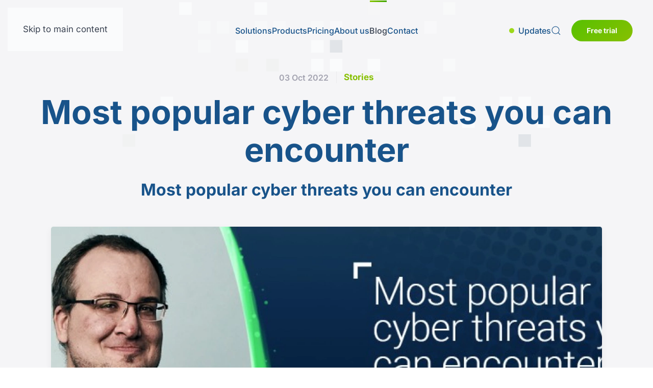

--- FILE ---
content_type: text/html; charset=utf-8
request_url: https://www.leonsoftware.com/blog/most-popular-cyber-threats-you-can-encounter.html?idU=1&acm=_351
body_size: 19708
content:
<!DOCTYPE html><html lang="en-gb" dir="ltr"><head><meta name="viewport" content="width=device-width, initial-scale=1"><link rel="icon" href="/images/favicon.png" sizes="any"><link rel="icon" href="/images/favicon.svg" type="image/svg+xml"><link rel="apple-touch-icon" href="/images/apple-touch-icon.png"><meta charset="utf-8"><meta name="rights" content="Leon Software"><meta name="robots" content="max-snippet:-1, max-image-preview:large, max-video-preview:-1"><meta name="description" content="Stay updated with the latest from Leon Software and aviation industry"><link rel="preload" href="/templates/yootheme/cache/eb/Adam-L-eb2b73c9.jpeg" as="image" fetchpriority="high" class="jchoptimize-auto-lcp"><title>Most popular cyber threats you can encounter</title><link href="https://www.leonsoftware.com/component/finder/search.opensearch?Itemid=101" rel="search" title="OpenSearch Leon Software" type="application/opensearchdescription+xml"><link href="/favicon.ico" rel="icon" type="image/vnd.microsoft.icon"><link rel="stylesheet" href="/media/com_jchoptimize/cache/css/3b67e7582bb0961087b0536599e10222cd7a643345495334d238a41136a8f295.css"><link href="/plugins/system/gdpr/assets/css/cookieconsent.min.css?01618a" rel="stylesheet"><link href="/plugins/system/gdpr/assets/css/jquery.fancybox.min.css?01618a" rel="stylesheet"><link href="/plugins/system/cfheadlinehero/modules/elements/elements/cf-headline-hero/assets/css/cfheadlinehero.css?4.5.31" rel="preload" as="style" onload="this.onload=null;this.rel='stylesheet'"><link href="/media/system/css/joomla-fontawesome.min.css?4.5.31" rel="preload" as="style" onload="this.onload=null;this.rel='stylesheet'"><link rel="stylesheet" href="/media/com_jchoptimize/cache/css/3b67e7582bb0961087b0536599e102221b53153281dd6b24f06cd2495041fff7.css"><link href="/media/plg_system_jcepro/site/css/content.min.css?86aa0286b6232c4a5b58f892ce080277" rel="stylesheet"><link href="/media/plg_system_jcemediabox/css/jcemediabox.min.css?7d30aa8b30a57b85d658fcd54426884a" rel="stylesheet"><link href="https://www.leonsoftware.com/media/com_acymailing/css/module_default.css?v=1710583267" rel="stylesheet"><style>.cloaked_email span:before{content:attr(data-ep-a3be0)}.cloaked_email span:after{content:attr(data-ep-b86b0)}img.cloaked_email{display:inline-block !important;vertical-align:middle;border:0}</style><style>div.cc-window.cc-floating{max-width:32em}@media(max-width:639px){div.cc-window.cc-floating:not(.cc-center){max-width:none}}div.cc-window,span.cc-cookie-settings-toggler,span.cc-cookie-domains-toggler{font-size:16px}div.cc-revoke{font-size:16px}div.cc-settings-label,span.cc-cookie-settings-toggle{font-size:14px}div.cc-window.cc-banner{padding:1em 1.8em}div.cc-window.cc-floating{padding:2em 1.8em}input.cc-cookie-checkbox+span:before,input.cc-cookie-checkbox+span:after{border-radius:0px}div.cc-center,div.cc-floating,div.cc-checkbox-container,div.gdpr-fancybox-container div.fancybox-content,ul.cc-cookie-category-list li,fieldset.cc-service-list-title legend{border-radius:0px}div.cc-window a.cc-btn,span.cc-cookie-settings-toggle{border-radius:0px}</style><style>a.cc-btn.cc-dismiss{display:none}</style><style>fieldset.cc-cookie-list-title .gdpr_onoffswitch-label,fieldset.cc-cookie-list-title .gdpr_cookie_switcher span.gdpr_onoffswitch-switch,div.gdpr-component-view span.cc-checkboxes-placeholder,div.gdpr-component-view div.cc-checkboxes-container input.cc-cookie-checkbox+span::before{border-radius:10px}div.gdpr-component-view div.cc-checkboxes-container input.cc-cookie-checkbox+span::before{height:14px;bottom:2px;left:3px}div.gdpr-component-view div.cc-checkboxes-container input.cc-cookie-checkbox:checked+span::before{transform:translateX(22px)}</style> <script src="/plugins/system/gdpr/assets/js/user.js?01618a" defer></script> <script type="application/json" class="joomla-script-options new">{"joomla.jtext":{"JLIB_JS_AJAX_ERROR_OTHER":"An error has occurred while fetching the JSON data: HTTP %s status code.","JLIB_JS_AJAX_ERROR_PARSE":"A parse error has occurred while processing the following JSON data:<br><code style=\"color:inherit;white-space:pre-wrap;padding:0;margin:0;border:0;background:inherit;\">%s<\/code>","ERROR":"Error","MESSAGE":"Message","NOTICE":"Notice","WARNING":"Warning","JCLOSE":"Close","JOK":"OK","JOPEN":"Open"},"finder-search":{"url":"\/component\/finder\/?task=suggestions.suggest&amp;format=json&amp;tmpl=component&amp;Itemid=101"},"system.paths":{"root":"","rootFull":"https:\/\/www.leonsoftware.com\/","base":"","baseFull":"https:\/\/www.leonsoftware.com\/"},"csrf.token":"dcf8d4e507687521fd6b7d49e8f79f3a"}</script> <script src="/plugins/system/gdpr/assets/js/jquery.fancybox.min.js?01618a" defer></script> <script src="/plugins/system/gdpr/assets/js/cookieconsent.min.js?01618a" defer></script> <script src="/plugins/system/gdpr/assets/js/init.js?01618a" defer></script> <script type="application/ld+json">{"@context":"https://schema.org","@graph":[{"@type":"Organization","@id":"https://www.leonsoftware.com/#/schema/Organization/base","name":"Leon Software","url":"https://www.leonsoftware.com/"},{"@type":"WebSite","@id":"https://www.leonsoftware.com/#/schema/WebSite/base","url":"https://www.leonsoftware.com/","name":"Leon Software","publisher":{"@id":"https://www.leonsoftware.com/#/schema/Organization/base"},"potentialAction":{"@type":"SearchAction","target":"https://www.leonsoftware.com/component/finder/search.html?q={search_term_string}&amp;Itemid=101","query-input":"required name=search_term_string"}},{"@type":"WebPage","@id":"https://www.leonsoftware.com/#/schema/WebPage/base","url":"https://www.leonsoftware.com/blog/most-popular-cyber-threats-you-can-encounter.html?idU=1&amp;acm=_351","name":"Most popular cyber threats you can encounter","description":"Stay updated with the latest from Leon Software and aviation industry","isPartOf":{"@id":"https://www.leonsoftware.com/#/schema/WebSite/base"},"about":{"@id":"https://www.leonsoftware.com/#/schema/Organization/base"},"inLanguage":"en-GB"},{"@type":"Article","@id":"https://www.leonsoftware.com/#/schema/com_content/article/485","name":"Most popular cyber threats you can encounter","headline":"Most popular cyber threats you can encounter","inLanguage":"en-GB","thumbnailUrl":"images/news/2022/adam-s.jpg","image":"images/news/2022/Adam-L.jpg","isPartOf":{"@id":"https://www.leonsoftware.com/#/schema/WebPage/base"}}]}</script> <script type="application/ld+json">{"@context":"https:\/\/schema.org","@type":"WebSite","name":"Leon Software ","url":"https:\/\/www.leonsoftware.com\/","alternateName":"Flight Scheduling Software","sameAs":["https:\/\/www.facebook.com\/Leon-Software-155040007845973\/","https:\/\/www.youtube.com\/channel\/UC9MUTfyfDAu5vdek9TQeo8Q","https:\/\/www.linkedin.com\/company\/leon-software\/","https:\/\/www.instagram.com\/leonsoftware\/"]}</script> <script type="application/ld+json">{"@context":"https:\/\/schema.org","@type":"WebSite","url":"https:\/\/www.leonsoftware.com\/","potentialAction":{"@type":"SearchAction","target":"https:\/\/www.leonsoftware.com\/index.php?option=com_search&searchphrase=all&searchword={search_term}","query-input":"required name=search_term"}}</script> <script type="application/ld+json">{"@context":"https:\/\/schema.org","@type":"BreadcrumbList","itemListElement":[{"@type":"ListItem","position":1,"item":{"@id":"https:\/\/www.leonsoftware.com\/home","name":"Home"}},{"@type":"ListItem","position":2,"item":{"@id":"https:\/\/www.leonsoftware.com\/blog.html\/blog","name":"Blog"}},{"@type":"ListItem","position":3,"item":{"@id":"https:\/\/www.leonsoftware.com\/blog\/most-popular-cyber-threats-you-can-encounter.html?idU=1&acm=_351\/most-popular-cyber-threats-you-can-encounter","name":"Most popular cyber threats you can encounter"}}]}</script> <script type="application/ld+json">{"@context":"https:\/\/schema.org","@type":"Article","mainEntityOfPage":{"@type":"WebPage","@id":"https:\/\/www.leonsoftware.com\/"},"headline":"Most popular cyber threats you can encounter","description":"Most popular cyber threats you can encounter\r\n\r\nLet's start with a few words about yourself.\r\nI\u2019m Adam, and I've been working in Leon for seven years. Now I'm DevOps \/ Site Reliability Engineer, with a total IT experience of about 15 years. My responsibilities are to keep things running. This includes developing and monitoring cloud infrastructure, building and deploying systems for Leon\u2019s application and some automatizations for developers. And of course, troubleshooting in most complex cases.\r","inLanguage":"en-GB","interactionCount":4697,"datePublished":"2022-10-03T09:00:59+00:00","dateCreated":"2022-10-03T09:00:59+00:00","dateModified":"2024-03-13T15:37:00+00:00","image":{"@type":"ImageObject","url":"https:\/\/www.leonsoftware.com\/images\/news\/2022\/Adam-L.jpg","height":"800","width":"800"},"author":{"@type":"Person","name":"Rafa\u0142 Grad"},"publisher":{"@type":"Organization","name":"Leon Software ","logo":{"@type":"ImageObject","url":"https:\/\/www.leonsoftware.com\/images\/logo_profile_01.png","width":"600","height":"600"}}}</script> <script type="application/ld+json">{"@context":"https:\/\/schema.org","@type":"ProfessionalService","@id":"https:\/\/www.leonsoftware.com\/professionalservice","name":"Leon Software sp. z o.o. sp. j.","url":"https:\/\/www.leonsoftware.com\/","image":"https:\/\/www.leonsoftware.com\/images\/Leon_Software_logo.png","telephone":"+48 22 307 07 22","address":{"@type":"PostalAddress","streetAddress":"Al. Jerozolimskie 151\/5U  ","addressLocality":"Warsaw ","addressRegion":"mazowieckie","postalCode":"02-326","addressCountry":"Poland"},"openingHoursSpecification":[{"@type":"OpeningHoursSpecification","dayOfWeek":["Monday"],"opens":"9","closes":"17"},{"@type":"OpeningHoursSpecification","dayOfWeek":["Tuesday"],"opens":"9","closes":"17"},{"@type":"OpeningHoursSpecification","dayOfWeek":["Wednesday"],"opens":"9","closes":"17"},{"@type":"OpeningHoursSpecification","dayOfWeek":["Thursday"],"opens":"9","closes":"17"},{"@type":"OpeningHoursSpecification","dayOfWeek":["Friday"],"opens":"9","closes":"17"},{"@type":"OpeningHoursSpecification","dayOfWeek":["Saturday"],"opens":"9","closes":"15"}]}</script> <script type="application/ld+json" data-type="gsd">{"@context":"https://schema.org","@type":"BreadcrumbList","itemListElement":[{"@type":"ListItem","position":1,"name":"Home","item":"https://www.leonsoftware.com"},{"@type":"ListItem","position":2,"name":"Blog","item":"https://www.leonsoftware.com/blog.html"},{"@type":"ListItem","position":3,"name":"Most popular cyber threats you can encounter","item":"https://www.leonsoftware.com/blog/most-popular-cyber-threats-you-can-encounter.html"}]}</script><meta property="og:type" content="article"><meta property="og:title" content="Most popular cyber threats you can encounter"><meta property="og:url" content="https://www.leonsoftware.com/blog/most-popular-cyber-threats-you-can-encounter.html"><meta property="og:site_name" content=" Aviation software, Flight operations management and scheduling software."><meta property="og:description" content="Stay updated with the latest from Leon Software and aviation industry"><meta property="og:image" content="https://www.leonsoftware.com/images/news/2022/Adam-L.jpg"><meta property="og:image:width" content="836"><meta property="og:image:height" content="340"><meta property="og:image:type" content="image/jpeg"><meta property="og:image:alt" content="Most popular cyber threats you can encounter"><link rel="canonical" href="https://www.leonsoftware.com/blog/most-popular-cyber-threats-you-can-encounter.html" /> <script src="/media/com_jchoptimize/cache/js/f8f9597849389b3f5f48b56bf4fb1b4406182be4be208b164c58eaea977f64eb.js"></script> <script src="/media/legacy/js/jquery-noconflict.min.js?504da4" data-jch="js0"></script> <script src="/media/com_jchoptimize/cache/js/f8f9597849389b3f5f48b56bf4fb1b44535dc795139da53080056076106d6d00.js"></script> <script src="/media/plg_system_jcemediabox/js/jcemediabox.min.js?7d30aa8b30a57b85d658fcd54426884a" data-jch="js1"></script> <script>window.RegularLabs=window.RegularLabs||{};window.RegularLabs.EmailProtector=window.RegularLabs.EmailProtector||{unCloak:function(e,g){document.querySelectorAll("."+e).forEach(function(a){var f="",c="";a.className=a.className.replace(" "+e,"");a.querySelectorAll("span").forEach(function(d){for(name in d.dataset)0===name.indexOf("epA")&&(f+=d.dataset[name]),0===name.indexOf("epB")&&(c=d.dataset[name]+c)});if(c){var b=a.nextElementSibling;b&&"script"===b.tagName.toLowerCase()&&b.parentNode.removeChild(b);b=f+c;g?(a.parentNode.href="mailto:"+b,a.parentNode.removeChild(a)):a.innerHTML=b}})}};</script> <script>var COM_GDPR_DELETE_PROFILE='Delete profile';var COM_GDPR_EXPORT_CSV_PROFILE='Export CSV profile';var COM_GDPR_EXPORT_XLS_PROFILE='Export XLS profile';var COM_GDPR_DELETE_PROFILE_REQUEST='Request to delete profile';var COM_GDPR_EXPORT_PROFILE_REQUEST='Request to export profile data';var COM_GDPR_PRIVACY_POLICY_REQUIRED='Required';var COM_GDPR_DELETE_PROFILE_CONFIRMATION='Are you sure you want to delete your profile?';var COM_GDPR_PRIVACY_POLICY_ACCEPT='I accept';var COM_GDPR_PRIVACY_POLICY_NOACCEPT='I don\'t accept';</script> <script>var gdpr_livesite='https://www.leonsoftware.com/';var gdprCurrentOption='com_content';var gdprCurrentView='article';var gdprCurrentTask='';var gdprCurrentLayout='blog';var gdprCurrentUserId=0;var gdprDebugMode=0;var gdprDeleteButton=1;var gdprExportButton=1;var gdprPrivacyPolicyCheckbox=0;var gdprPrivacyPolicyCheckboxLinkText='Privacy policy';var gdprPrivacyPolicyCheckboxLink='https://www.leonsoftware.com/privacy-policy.html';var gdprPrivacyPolicyCheckboxLinkTitle='Please agree to our privacy policy, otherwise you will not be able to register.';var gdprPrivacyPolicyCheckboxOrder='right';var gdprRemoveAttributes=1;var gdprForceSubmitButton=0;var gdprRemoveSubmitButtonEvents=0;var gdprPrivacyPolicyContainerTemplate='<div class=\'control-group\'>{field}</div>';var gdprPrivacyPolicyLabelTemplate='<div class=\'control-label\' style=\'display:inline-block\'>{label}</div>';var gdprPrivacyPolicyCheckboxTemplate='<div class=\'controls\' style=\'display:inline-block;margin-left:20px\'>{checkbox}</div>';var gdprPrivacyPolicyControl=1;var gdprFormSubmissionMethod='form';var gdprFormActionWorkingmode='base';var gdprCustomSubmissionMethodSelector='input[type=submit],button[type=submit],button[type=button]';var gdprConsentLogsFormfields='name,email,subject,message';var gdprConsentRegistryTrackPreviousConsent=1;var gdprCustomAppendMethod=0;var gdprCustomAppendMethodSelector='input[type=submit],button[type=submit]';var gdprCustomAppendMethodTargetElement='parent';var gdprCheckboxControlsClass=0;var gdprCheckboxControlsClassList='required';var gdprPrivacyPolicyCheckboxConsentDate=0;var gdprUserprofileButtonsWorkingmode=0;</script> <script>var gdprCustomComponentsViewFormCheckboxSelector='#acymodifyform form,form[name*=Acymailing],form[name^=formAcym]';</script> <script>var gdprDisallowPrivacyPolicy=0;var gdprDisallowDeleteProfile=0;var gdprDisallowExportProfile=0;</script> <script>var gdprConfigurationOptions={complianceType:'opt-out',cookieConsentLifetime:360,cookieConsentSamesitePolicy:'None',cookieConsentSecure:1,disableFirstReload:1,blockJoomlaSessionCookie:0,blockExternalCookiesDomains:0,externalAdvancedBlockingModeCustomAttribute:'',allowedCookies:'',blockCookieDefine:0,autoAcceptOnNextPage:0,revokable:1,lawByCountry:0,checkboxLawByCountry:0,blockPrivacyPolicy:1,cacheGeolocationCountry:0,countryAcceptReloadTimeout:1000,usaCCPARegions:null,countryEnableReload:0,customHasLawCountries:[""],dismissOnScroll:0,dismissOnTimeout:0,containerSelector:'body',hideOnMobileDevices:0,autoFloatingOnMobile:1,autoFloatingOnMobileThreshold:1024,autoRedirectOnDecline:0,autoRedirectOnDeclineLink:'',showReloadMsg:0,showReloadMsgText:'Applying preferences and reloading the page...',showConsentID:0,defaultClosedToolbar:0,toolbarLayout:'basic-header',toolbarTheme:'block',toolbarButtonsTheme:'decline_first',revocableToolbarTheme:'advanced',toolbarPosition:'center',toolbarCenterTheme:'compact',revokePosition:'revoke-bottom-left',toolbarPositionmentType:1,positionCenterSimpleBackdrop:0,positionCenterBlurEffect:0,preventPageScrolling:0,popupEffect:'fade',popupBackground:'#1a3158',popupText:'#ffffff',popupLink:'#ffffff',buttonBackground:'#ffffff',buttonBorder:'#ffffff',buttonText:'#1a3158',highlightOpacity:'90',highlightBackground:'#1a3158',highlightBorder:'#ffffff',highlightText:'#ffffff',highlightDismissBackground:'#1a3158',highlightDismissBorder:'#ffffff',highlightDismissText:'#ffffff',autocenterRevokableButton:0,hideRevokableButton:0,hideRevokableButtonOnscroll:1,customRevokableButton:0,customRevokableButtonAction:0,headerText:'<p>We value your privacy!</p>',messageText:'This website uses cookies to ensure you get the best experience on our website.',denyMessageEnabled:1,denyMessage:'You have declined cookies, to ensure the best experience on this website please consent the cookie usage.',placeholderBlockedResources:0,placeholderBlockedResourcesAction:'open',placeholderBlockedResourcesText:'You must accept cookies and reload the page to view this content',placeholderIndividualBlockedResourcesText:'You must accept cookies from {domain} and reload the page to view this content',placeholderIndividualBlockedResourcesAction:0,placeholderOnpageUnlock:1,scriptsOnpageUnlock:1,autoDetectYoutubePoster:0,autoDetectYoutubePosterApikey:'AIzaSyAV_WIyYrUkFV1H8OKFYG8wIK8wVH9c82U',dismissText:'Got it!',allowText:'Allow cookies',denyText:'Decline',cookiePolicyLinkText:'Cookie policy',cookiePolicyLink:'https://www.leonsoftware.com/cookie-policy.html',cookiePolicyRevocableTabText:'Cookie policy',cookiePolicyRevocableTabIcon:'text',cookiePolicyRevocableTabIconCustom:'',privacyPolicyLinkText:'Privacy policy',privacyPolicyLink:'https://www.leonsoftware.com/privacy-policy.html',googleCMPTemplate:0,enableGdprBulkConsent:0,displayBulkConsentDomains:0,bulkConsentDomains:[""],enableCustomScriptExecGeneric:0,customScriptExecGeneric:'',categoriesCheckboxTemplate:'cc-checkboxes-filled',toggleCookieSettings:1,toggleCookieSettingsLinkedView:0,toggleCookieSettingsButtonsArea:0,toggleCookieSettingsLinkedViewSefLink:'/component/gdpr/',toggleCookieSettingsText:'<span class="cc-cookie-settings-toggle">Preferences <span class="cc-cookie-settings-toggler">&#x25EE</span></span>',toggleCookieSettingsButtonBackground:'#1a3158',toggleCookieSettingsButtonBorder:'#ffffff',toggleCookieSettingsButtonText:'#ffffff',showLinks:1,blankLinks:'_self',autoOpenPrivacyPolicy:0,openAlwaysDeclined:0,cookieSettingsLabel:'Cookie settings:',cookieSettingsDesc:'Choose which kind of cookies you want to disable by clicking on the checkboxes. Click on a category name for more informations about used cookies.',cookieCategory1Enable:1,cookieCategory1Name:'Necessary',cookieCategory1Locked:1,cookieCategory2Enable:1,cookieCategory2Name:'Preferences',cookieCategory2Locked:0,cookieCategory3Enable:1,cookieCategory3Name:'Statistics',cookieCategory3Locked:0,cookieCategory4Enable:1,cookieCategory4Name:'Marketing',cookieCategory4Locked:0,cookieCategoriesDescriptions:{},alwaysReloadAfterCategoriesChange:1,preserveLockedCategories:1,declineButtonBehavior:'soft',blockCheckedCategoriesByDefault:0,reloadOnfirstDeclineall:1,trackExistingCheckboxSelectors:'',trackExistingCheckboxConsentLogsFormfields:'name,email,subject,message',allowallShowbutton:1,allowallText:'Allow all cookies',allowallButtonBackground:'#ffffff',allowallButtonBorder:'#ffffff',allowallButtonText:'#000000',allowallButtonTimingAjax:'extrafast',includeAcceptButton:1,includeDenyButton:0,trackConsentDate:1,execCustomScriptsOnce:1,optoutIndividualResources:1,blockIndividualResourcesServerside:1,disableSwitchersOptoutCategory:1,autoAcceptCategories:1,allowallIndividualResources:1,blockLocalStorage:1,blockSessionStorage:1,externalAdvancedBlockingModeTags:'iframe,script,img,source,link',enableCustomScriptExecCategory1:0,customScriptExecCategory1:'console.log(\'cat 1\');',enableCustomScriptExecCategory2:0,customScriptExecCategory2:'console.log(\'cat 2\');',enableCustomScriptExecCategory3:0,customScriptExecCategory3:'',enableCustomScriptExecCategory4:0,customScriptExecCategory4:'console.log(\'cat 4\');',enableCustomDeclineScriptExecCategory1:0,customScriptDeclineExecCategory1:'',enableCustomDeclineScriptExecCategory2:0,customScriptDeclineExecCategory2:'',enableCustomDeclineScriptExecCategory3:0,customScriptDeclineExecCategory3:'',enableCustomDeclineScriptExecCategory4:0,customScriptDeclineExecCategory4:'',enableCMPPreferences:1,enableGTMEventsPreferences:0,enableCMPStatistics:1,enableGTMEventsStatistics:0,enableCMPAds:1,enableUETAds:0,enableGTMEventsAds:1,debugMode:0};var gdpr_ajax_livesite='https://www.leonsoftware.com/';var gdpr_enable_log_cookie_consent=1;</script> <script>var gdprUseCookieCategories=1;var gdpr_ajaxendpoint_cookie_category_desc='https://www.leonsoftware.com/index.php?option=com_gdpr&task=user.getCookieCategoryDescription&format=raw';</script> <script>var gdprJSessCook='3b953759a1fe665ea65416d76a748c01';var gdprJSessVal='719d08198c0201d5f847b68b10ae0d07';var gdprJAdminSessCook='4a5a13564f1463211aaba5f05c0d08f5';var gdprPropagateCategoriesSession=1;var gdprAlwaysPropagateCategoriesSession=1;var gdprAlwaysCheckCategoriesSession=0;</script> <script>var gdprFancyboxWidth=700;var gdprFancyboxHeight=800;var gdprCloseText='Close';</script> <script>window.yootheme||={};var $theme=yootheme.theme={"i18n":{"close":{"label":"Close"},"totop":{"label":"Back to top"},"marker":{"label":"Open"},"navbarToggleIcon":{"label":"Open Menu"},"paginationPrevious":{"label":"Previous page"},"paginationNext":{"label":"Next Page"},"searchIcon":{"toggle":"Open Search","submit":"Submit Search"},"slider":{"next":"Next slide","previous":"Previous slide","slideX":"Slide %s","slideLabel":"%s of %s"},"slideshow":{"next":"Next slide","previous":"Previous slide","slideX":"Slide %s","slideLabel":"%s of %s"},"lightboxPanel":{"next":"Next slide","previous":"Previous slide","slideLabel":"%s of %s","close":"Close"}}};</script> <script>jQuery(document).ready(function(){WfMediabox.init({"base":"\/","theme":"shadow","width":"","height":"","lightbox":0,"shadowbox":0,"icons":0,"overlay":1,"overlay_opacity":0.80000000000000004,"overlay_color":"#2c4d83","transition_speed":500,"close":2,"labels":{"close":"Close","next":"Next","previous":"Previous","cancel":"Cancel","numbers":"{{numbers}}","numbers_count":"{{current}} of {{total}}","download":"Download"},"swipe":true,"expand_on_click":true});});</script> <script>if(typeof acymailingModule=='undefined'){var acymailingModule=[];}
acymailingModule['emailRegex']=/^[a-z0-9!#$%&\'*+\/=?^_`{|}~-]+(?:\.[a-z0-9!#$%&\'*+\/=?^_`{|}~-]+)*\@([a-z0-9-]+\.)+[a-z0-9]{2,20}$/i;acymailingModule['NAMECAPTION']='Name';acymailingModule['NAME_MISSING']='Please enter your name';acymailingModule['EMAILCAPTION']='E-mail';acymailingModule['VALID_EMAIL']='Please enter a valid e-mail address';acymailingModule['ACCEPT_TERMS']='Please check the Terms and Conditions';acymailingModule['CAPTCHA_MISSING']='The captcha is invalid, please try again';acymailingModule['NO_LIST_SELECTED']='Please select the lists you want to subscribe to';</script> <script>acymailingModule['level']='enterprise';</script> <script>acymailingModule['reqFieldsformAcymailing71901']=Array('name','html');acymailingModule['validFieldsformAcymailing71901']=Array('Please enter a value for the field Name','Please enter a value for the field Receive');</script> <script>acymailingModule['excludeValuesformAcymailing71901']=[];acymailingModule['excludeValuesformAcymailing71901']['email']='E-mail';</script> <script>window.dataLayer=window.dataLayer||[];function gtag(){dataLayer.push(arguments);}
gtag('consent','default',{'ad_storage':'denied','ad_user_data':'denied','ad_personalization':'denied','analytics_storage':'denied','functionality_storage':'denied','personalization_storage':'denied','security_storage':'denied','wait_for_update':500});</script> <script>(function(w,d,s,l,i){w[l]=w[l]||[];w[l].push({'gtm.start':new Date().getTime(),event:'gtm.js'});var f=d.getElementsByTagName(s)[0],j=d.createElement(s),dl=l!='dataLayer'?'&l='+l:'';j.async=true;j.src='https://www.googletagmanager.com/gtm.js?id='+i+dl;f.parentNode.insertBefore(j,f);})(window,document,'script','dataLayer','GTM-NBSW9MN');</script> <script src="/media/vendor/awesomplete/js/awesomplete.min.js?1.1.7" defer></script> <script src="/media/com_finder/js/finder.min.js?755761" type="module"></script> <script src="/media/system/js/messages.min.js?9a4811" type="module"></script> <script src="/plugins/system/yooessentials/modules/element/elements/social_sharing_item/assets/asset.js?2.4.4-0730.1611" defer></script> <script src="https://www.leonsoftware.com/media/com_acymailing/js/acymailing_module.js?v=5130" async></script> </head><body class=" news"><div class="uk-hidden-visually uk-notification uk-notification-top-left uk-width-auto"><div class="uk-notification-message"> <a href="#tm-main" class="uk-link-reset">Skip to main content</a> </div></div><div class="tm-page"> <header class="tm-header-mobile uk-hidden@m tm-header-overlay" uk-header uk-inverse="target: .uk-navbar-container; sel-active: .uk-navbar-transparent"><div uk-sticky show-on-up animation="uk-animation-slide-top" cls-active="uk-navbar-sticky" sel-target=".uk-navbar-container" cls-inactive="uk-navbar-transparent" tm-section-start><div class="uk-navbar-container"><div class="uk-container uk-container-expand"> <nav class="uk-navbar" uk-navbar="{&quot;align&quot;:&quot;left&quot;,&quot;container&quot;:&quot;.tm-header-mobile &gt; [uk-sticky]&quot;,&quot;boundary&quot;:&quot;.tm-header-mobile .uk-navbar-container&quot;}"><div class="uk-navbar-left "> <a href="https://www.leonsoftware.com/" aria-label="Back to home" class="uk-logo uk-navbar-item"> <img alt="" loading="eager" width="121" height="40" src="/images/logo_leon_blue.svg"><img class="uk-logo-inverse" alt="" loading="eager" width="123" height="40" src="/images/logo_leon.svg"></a> </div><div class="uk-navbar-right"><div class="uk-navbar-item" id="module-277"><div class="uk-grid tm-grid-expand uk-child-width-1-1 uk-grid-margin"><div class="uk-width-1-1"><div><ul class="top-links-list"> <li><a uk-toggle href="#tm-dialog" class="uk-navbar-toggle update-links"><span>Updates</span></a> </li> </ul> </div> </div></div></div> <a class="uk-navbar-toggle" id="module-278" href="#search-278-search" uk-search-icon uk-toggle></a> <div uk-modal id="search-278-search" class="uk-modal"><div class="uk-modal-dialog uk-modal-body"><form id="search-278" action="/component/finder/search.html?Itemid=1027" method="get" role="search" class="uk-search js-finder-searchform uk-width-1-1 uk-search-medium"><span uk-search-icon></span><input name="q" class="js-finder-search-query uk-search-input" placeholder="Search" required aria-label="Search" type="search" autofocus><input type="hidden" name="Itemid" value="1027"></form></div></div><div class="uk-navbar-item" id="module-274"><div class="uk-grid tm-grid-expand uk-child-width-1-1 uk-grid-margin"><div class="uk-width-1-1"><div class="green-invert-btn uk-margin"> <a class="el-content uk-button uk-button-primary" href="/free-trial.html"> Free trial </a> </div></div></div></div> <a uk-toggle href="#tm-dialog-mobile" class="uk-navbar-toggle"><div uk-navbar-toggle-icon></div></a> </div></nav> </div> </div> </div><div id="tm-dialog-mobile" uk-offcanvas="container: true; overlay: true" mode="slide" flip><div class="uk-offcanvas-bar uk-flex uk-flex-column"> <button class="uk-offcanvas-close uk-close-large" type="button" uk-close uk-toggle="cls: uk-close-large; mode: media; media: @s"></button><div class="uk-margin-auto-bottom"><div class="uk-grid uk-child-width-1-1" uk-grid><div><div class="uk-panel" id="module-tm-4"> <a href="https://www.leonsoftware.com/" aria-label="Back to home" class="uk-logo"> <img alt="" loading="eager" width="136" height="45" src="/images/logo_leon_blue.svg"></a> </div></div><div><div class="uk-panel" id="module-menu-dialog-mobile"><ul class="uk-nav uk-nav-default uk-nav-accordion" uk-nav="targets: &gt; .js-accordion"> <li class="item-101"><a href="/" title="Flight Scheduling Software - Aircraft Management">Home</a></li> <li class="item-1298 js-accordion uk-parent"><a href>Solutions <span uk-nav-parent-icon></span></a> <ul class="uk-nav-sub"> <li class="item-1268"><a href="/solutions/business-operators.html">Business Operators</a></li> <li class="item-1269"><a href="/solutions/scheduled-operators.html">Scheduled Operators</a></li> <li class="item-1270"><a href="/solutions/cargo-operators.html">Cargo Operators</a></li> <li class="item-1271"><a href="/solutions/trip-support-companies.html">Trip Support Companies</a></li> <li class="item-1272"><a href="/solutions/charter-brokers.html">Charter Brokers</a></li></ul></li> <li class="item-1267 js-accordion uk-parent"><a href>Products <span uk-nav-parent-icon></span></a> <ul class="uk-nav-sub"> <li class="item-1390"><a href="/products.html">General information</a></li> <li class="item-1389"><a href="/products/sched.html">Schedule</a></li> <li class="item-1273"><a href="/products/sales.html">Sales</a></li> <li class="item-1924"><a href="/products/marketplace.html">Marketplace</a></li> <li class="item-1274"><a href="/products/crew.html">Crew</a></li> <li class="item-1275"><a href="/products/ops.html">OPS</a></li> <li class="item-1276"><a href="/products/maintenance.html"> Maintenance</a></li> <li class="item-1277"><a href="/products/reporting.html">Reporting</a></li> <li class="item-1461"><a href="/products/advanced-configuration.html">Advanced configuration</a></li> <li class="item-1443"><a href="/integrations.html">Integrations</a></li> <li class="item-1460"><a href="/products/our-apps.html">Our Apps</a></li></ul></li> <li class="item-1289"><a href="/pricing.html">Pricing</a></li> <li class="item-1290 js-accordion uk-parent"><a href>About us <span uk-nav-parent-icon></span></a> <ul class="uk-nav-sub"> <li class="item-1291"><a href="/about-us/overview.html">Overview</a></li> <li class="item-1292"><a href="/about-us/management.html">Management</a></li> <li class="item-1444"><a href="/about-us/careers.html">Careers</a></li> <li class="item-1445"><a href="/about-us/our-technology.html">Our technology</a></li> <li class="item-1446"><a href="/about-us/how-do-we-work.html">How do we work</a></li> <li class="item-1447"><a href="/about-us/iso-iec.html">ISO/IEC 27001:2022</a></li> <li class="item-1448"><a href="/about-us/download.html">Download</a></li> <li class="item-1449"><a href="/about-us/customer-stories.html">Customer Stories</a></li> <li class="item-1462"><a href="/?Itemid=1456">Webinars</a></li> <li class="item-1463"><a href="/about-us/leon-press.html">Leon Press</a></li></ul></li> <li class="item-1295 uk-active"><a href="/blog.html">Blog</a></li> <li class="item-135"><a href="/contact.html">Contact</a></li></ul></div></div></div></div><div class="uk-grid-margin"><div class="uk-grid uk-child-width-1-1" uk-grid><div><div class="uk-panel" id="module-261"><style class="uk-margin-remove-adjacent">#module-261\#0{position:relative}</style><div class="uk-grid tm-grid-expand uk-child-width-1-1 uk-grid-margin"><div class="uk-width-1-1"><div id="module-261#0"><div class="socials-wrap"><div class="socials-icon"><i uk-icon="social"></i></div><div class="socials-text">Follow Us</div><ul class="socials"> <li><a href="https://www.linkedin.com/company/leon-software" target="_blank" uk-icon="icon: linkedin"></a></li> <li><a href="https://www.facebook.com/Leon-Software-155040007845973/" target="_blank" uk-icon="icon: facebook"></a></li> <li><a href="https://twitter.com/LeonSoftware" target="_blank" uk-icon="icon: twitter"></a></li> <li><a href="https://www.youtube.com/channel/UC9MUTfyfDAu5vdek9TQeo8Q" target="_blank" uk-icon="icon: youtube"></a></li> <li><a href="https://www.instagram.com/leonsoftware/" target="_blank" uk-icon="icon: instagram"></a></li> </ul> </div></div></div></div></div></div><div><div class="uk-panel" id="module-258"><div class="uk-grid tm-grid-expand uk-child-width-1-1 uk-grid-margin"><div class="uk-width-1-1"><div class="green-invert-btn uk-margin"> <a class="el-content uk-button uk-button-primary" href="/free-trial.html"> Free trial </a> </div></div></div></div></div></div></div></div></div></header> <header class="tm-header uk-visible@m tm-header-overlay" uk-header uk-inverse="target: .uk-navbar-container, .tm-headerbar; sel-active: .uk-navbar-transparent, .tm-headerbar"><div uk-sticky media="@m" show-on-up animation="uk-animation-slide-top" cls-active="uk-navbar-sticky" sel-target=".uk-navbar-container" cls-inactive="uk-navbar-transparent" tm-section-start><div class="uk-navbar-container"><div class="uk-container uk-container-expand"> <nav class="uk-navbar" uk-navbar="{&quot;align&quot;:&quot;left&quot;,&quot;container&quot;:&quot;.tm-header &gt; [uk-sticky]&quot;,&quot;boundary&quot;:&quot;.tm-header .uk-navbar-container&quot;}"><div class="uk-navbar-left "> <a href="https://www.leonsoftware.com/" aria-label="Back to home" class="uk-logo uk-navbar-item"> <img alt="" loading="eager" width="130" height="43" src="/images/logo_leon_blue.svg"><img class="uk-logo-inverse" alt="" loading="eager" width="132" height="43" src="/images/logo_leon.svg"></a> </div><div class="uk-navbar-center"><ul class="uk-navbar-nav"> <li class="item-1296 uk-parent"><a href="/solutions.html">Solutions</a> <div class="uk-drop uk-navbar-dropdown"><div><ul class="uk-nav uk-navbar-dropdown-nav"> <li class="item-865"><a href="/solutions/business-operators.html">Business Operators</a></li> <li class="item-867"><a href="/solutions/scheduled-operators.html">Scheduled Operators</a></li> <li class="item-890"><a href="/solutions/cargo-operators.html">Cargo Operators </a></li> <li class="item-868"><a href="/solutions/trip-support-companies.html">Trip Support Companies</a></li> <li class="item-1029"><a href="/solutions/charter-brokers.html">Charter Brokers</a></li></ul></div></div></li> <li class="item-181 uk-parent"><a href="/products.html">Products</a> <div class="uk-drop uk-navbar-dropdown"><div><ul class="uk-nav uk-navbar-dropdown-nav"> <li class="item-1388"><a href="/products/sched.html">Sched</a></li> <li class="item-186"><a href="/products/sales.html">Sales </a></li> <li class="item-1923"><a href="/products/marketplace.html">Marketplace</a></li> <li class="item-185"><a href="/products/crew.html">Crew</a></li> <li class="item-183"><a href="/products/ops.html">OPS</a></li> <li class="item-187"><a href="/products/maintenance.html">Maintenance</a></li> <li class="item-188"><a href="/products/reporting.html">Reporting </a></li> <li class="item-1450"><a href="/products/advanced-configuration.html">Advanced configuration</a></li> <li class="item-111"><a href="/integrations.html">Integrations</a></li> <li class="item-1458"><a href="/products/our-apps.html">Our Apps</a></li></ul></div></div></li> <li class="item-112"><a href="/pricing.html">Pricing</a></li> <li class="item-182 uk-parent"><a href="/about-us/overview.html">About us</a> <div class="uk-drop uk-navbar-dropdown"><div><ul class="uk-nav uk-navbar-dropdown-nav"> <li class="item-113"><a href="/about-us/overview.html">Overview</a></li> <li class="item-208"><a href="/about-us/management.html">Management</a></li> <li class="item-1050"><a href="/about-us/careers.html">Careers</a></li> <li class="item-190"><a href="/about-us/our-technology.html">Our technology</a></li> <li class="item-189"><a href="/about-us/how-do-we-work.html">How do we work</a></li> <li class="item-1407"><a href="/about-us/iso-iec.html">ISO 27001:2022</a></li> <li class="item-193"><a href="/about-us/download.html">Download</a></li> <li class="item-1432"><a href="/about-us/customer-stories.html">Customer Stories </a></li> <li class="item-1456"><a href="/blog/webinars.html">Webinars</a></li> <li class="item-1457"><a href="/about-us/leon-press.html">Leon Press</a></li></ul></div></div></li> <li class="item-1297 uk-active"><a href="/blog.html" title="Blog - Leon Flight Scheduling Software">Blog</a></li> <li class="item-115"><a href="/contact.html">Contact</a></li></ul></div><div class="uk-navbar-right"> <a uk-toggle href="#tm-dialog" class="uk-navbar-toggle"><div uk-navbar-toggle-icon></div></a> <div class="uk-navbar-item" id="module-273"><div class="uk-grid tm-grid-expand uk-child-width-1-1 uk-grid-margin"><div class="uk-width-1-1"><div><ul class="top-links-list"> <li><a uk-toggle href="#tm-dialog" class="uk-navbar-toggle update-links"><span>Updates</span></a> </li> </ul> </div> </div></div></div> <a class="uk-navbar-toggle" id="module-275" href="#search-275-search" uk-search-icon uk-toggle></a> <div uk-modal id="search-275-search" class="uk-modal"><div class="uk-modal-dialog uk-modal-body"><form id="search-275" action="/component/finder/search.html?Itemid=1027" method="get" role="search" class="uk-search js-finder-searchform uk-width-1-1 uk-search-medium"><span uk-search-icon></span><input name="q" class="js-finder-search-query uk-search-input" placeholder="Search" required aria-label="Search" type="search" autofocus><input type="hidden" name="Itemid" value="1027"></form></div></div><div class="uk-navbar-item" id="module-257"><div class="top-header-btn uk-grid tm-grid-expand uk-child-width-1-1 uk-grid-margin"><div class="uk-width-1-1"><div class="green-invert-btn trial-btn-top uk-margin"> <a class="el-content uk-button uk-button-primary" href="/free-trial.html"> Free trial </a> </div></div></div></div></div></nav> </div> </div> </div><div id="tm-dialog" uk-offcanvas="container: true" mode="push"><div class="uk-offcanvas-bar uk-flex uk-flex-column"> <button class="uk-offcanvas-close uk-close-large" type="button" uk-close uk-toggle="cls: uk-close-large; mode: media; media: @s"></button><div class="uk-margin-auto-bottom tm-height-expand"><div class="uk-grid uk-child-width-1-1" uk-grid><div><div class="uk-panel" id="module-tm-3"> <a href="https://www.leonsoftware.com/" aria-label="Back to home" class="uk-logo"> <img alt="" loading="eager" width="136" height="45" src="/images/logo_leon_blue.svg"></a> </div></div><div><div class="uk-panel" id="module-272"><div class="uk-grid tm-grid-expand uk-child-width-1-1 uk-grid-margin"><div class="uk-width-1-1"><h3> Update center </h3><div class="uk-panel uk-text-small uk-margin">Check out the most recent updates below and find out what we have prepared for you. </div><div class="hide-link grid-update-dialog uk-margin"><div class="uk-grid uk-child-width-1-1 uk-grid-small uk-grid-divider uk-grid-match" uk-grid><div><div class="el-item uk-flex uk-flex-column"> <a class="uk-flex-1 uk-panel uk-link-toggle" href="/support/update-center/leon-207-released.html"><div class="uk-grid-small uk-flex-middle" uk-grid><div class="uk-width-auto uk-flex-last"> <span class="el-image" uk-icon="icon: chevron-right; width: 24; height: 24;"></span> </div><div class="uk-width-expand uk-margin-remove-first-child"><div class="el-meta uk-text-meta uk-margin-top">29 December 2025</div><h4 class="el-title uk-margin-small-top uk-margin-remove-bottom"> Leon 207 released </h4><div><div class="el-link uk-button uk-button-default">Read more</div></div></div></div></a> </div></div><div><div class="el-item uk-flex uk-flex-column"> <a class="uk-flex-1 uk-panel uk-link-toggle" href="/support/update-center/leon-206-released.html"><div class="uk-grid-small uk-flex-middle" uk-grid><div class="uk-width-auto uk-flex-last"> <span class="el-image" uk-icon="icon: chevron-right; width: 24; height: 24;"></span> </div><div class="uk-width-expand uk-margin-remove-first-child"><div class="el-meta uk-text-meta uk-margin-top">15 December 2025</div><h4 class="el-title uk-margin-small-top uk-margin-remove-bottom"> Leon 206 released </h4><div><div class="el-link uk-button uk-button-default">Read more</div></div></div></div></a> </div></div><div><div class="el-item uk-flex uk-flex-column"> <a class="uk-flex-1 uk-panel uk-link-toggle" href="/support/update-center/leon-205-released.html"><div class="uk-grid-small uk-flex-middle" uk-grid><div class="uk-width-auto uk-flex-last"> <span class="el-image" uk-icon="icon: chevron-right; width: 24; height: 24;"></span> </div><div class="uk-width-expand uk-margin-remove-first-child"><div class="el-meta uk-text-meta uk-margin-top">01 December 2025</div><h4 class="el-title uk-margin-small-top uk-margin-remove-bottom"> Leon 205 released </h4><div><div class="el-link uk-button uk-button-default">Read more</div></div></div></div></a> </div></div><div><div class="el-item uk-flex uk-flex-column"> <a class="uk-flex-1 uk-panel uk-link-toggle" href="/support/update-center/leon-204-released.html"><div class="uk-grid-small uk-flex-middle" uk-grid><div class="uk-width-auto uk-flex-last"> <span class="el-image" uk-icon="icon: chevron-right; width: 24; height: 24;"></span> </div><div class="uk-width-expand uk-margin-remove-first-child"><div class="el-meta uk-text-meta uk-margin-top">17 November 2025</div><h4 class="el-title uk-margin-small-top uk-margin-remove-bottom"> Leon 204 released </h4><div><div class="el-link uk-button uk-button-default">Read more</div></div></div></div></a> </div></div></div></div><div class="uk-margin"> <a class="el-content uk-button uk-button-default" href="/support/update-center.html"> All Release notes </a> </div></div></div></div></div></div></div></div></div></header> <main id="tm-main" ><div id="system-message-container" aria-live="polite"></div><style class="uk-margin-remove-adjacent">@media (min-width:960px){#template-vV8AFuIw\#0 .el-item{width:100%}}#template-vV8AFuIw\#1{margin-top:5px}</style><div class="blog-progress-hero uk-section-muted uk-inverse-dark" uk-scrollspy="target: [uk-scrollspy-class]; cls: uk-animation-slide-bottom-small; delay: false;"><div data-src="/images/svg_icons/layout/bg-dots-2.svg" uk-img class="uk-background-norepeat uk-background-top-center fs-section uk-section uk-section-xsmall"><div class="uk-container"><div class="uk-grid tm-grid-expand uk-child-width-1-1 uk-grid-margin"><div class="uk-width-1-1"><div class="uk-margin uk-text-left@s uk-text-center"><div class="uk-grid uk-child-width-auto uk-child-width-auto@s uk-flex-center uk-flex-middle uk-grid-small uk-grid-divider uk-grid-match" uk-grid><div><div class="el-item uk-panel uk-margin-remove-first-child" uk-scrollspy-class><div class="el-meta uk-text-meta uk-margin-top">03 Oct 2022</div></div></div><div><div class="el-item uk-flex uk-flex-column" uk-scrollspy-class> <a class="uk-flex-1 uk-panel uk-margin-remove-first-child uk-link-toggle" href="/blog.html"><h3 class="el-title uk-h5 uk-text-primary uk-margin-top uk-margin-remove-bottom"> Stories </h3></a> </div></div></div></div><h1 class="el-element cfheadlinehero uk-heading-medium uk-margin-remove-top uk-text-center" uk-scrollspy-class> <span class="el-item animated-gradient-text_background animated-gradient-text_background-1-1" style="--content:&quot;Most popular cyber threats you can encounter&quot;; --padding: 0.05em; --start-color: #18538A; --end-color: #9BD611; --loop: 1s infinite both; --animation-speed: 8s; --count: {number-all}; display: block;"> <span class="el-active animated-gradient-text_foreground animated-gradient-text_foreground-1-1"> Most popular cyber threats you can encounter </span> </span> </h1></div></div></div></div></div><div class="uk-section-muted fs-section uk-section uk-section- uk-padding-remove-top"><div class="uk-grid-margin-small uk-container uk-container-xsmall"><div class="uk-grid tm-grid-expand uk-grid-row-small uk-child-width-1-1"><div class="uk-width-1-1"><div class="uk-panel uk-text-large uk-text-emphasis uk-margin-medium uk-text-center"><h2>Most popular cyber threats you can encounter</h2></div></div></div></div><div class="uk-margin uk-container"><div class="uk-grid tm-grid-expand uk-grid-small uk-child-width-1-1"><div class="uk-width-1-1"><div class="uk-margin uk-text-center" uk-parallax="scale: 0.9,1.06 15%; easing: 1"> <picture> <source type="image/webp" srcset="/templates/yootheme/cache/b1/Adam-L-b1a56748.webp 768w, /templates/yootheme/cache/10/Adam-L-109e1456.webp 1024w, /templates/yootheme/cache/fd/Adam-L-fdaf8493.webp 1199w, /templates/yootheme/cache/74/Adam-L-74464c69.webp 1200w" sizes="(min-width: 1200px) 1200px"> <img src="/templates/yootheme/cache/eb/Adam-L-eb2b73c9.jpeg" width="1200" height="640" class="el-image uk-border-rounded uk-box-shadow-medium" alt="Most popular cyber threats you can encounter" loading="eager"> </picture> </div> </div></div></div><div class="uk-grid-margin uk-margin-remove-bottom uk-container"><div class="uk-grid tm-grid-expand" uk-grid><div class="js-sticky uk-width-1-5@m uk-flex-first@m"><div class="uk-panel uk-position-z-index" uk-sticky="offset: 120; end: !.js-sticky; media: @m;"><div id="template-vV8AFuIw#0" class="share-links uk-margin uk-text-right@m uk-text-left" uk-scrollspy="target: [uk-scrollspy-class];"><ul class="uk-child-width-auto uk-grid-small uk-flex-inline uk-flex-middle" uk-grid> <li class="el-item"> <a class="el-link uk-link-muted" href="https://x.com/intent/post?url=http%3A%2F%2Fwww.leonsoftware.com%2Fblog%2Fmost-popular-cyber-threats-you-can-encounter.html%3FidU%3D1%26acm%3D_351&amp;text=" rel="noreferrer" target="_blank"><span uk-icon="icon: x;"></span></a></li> <li class="el-item"> <a class="el-link uk-link-muted" href="https://www.facebook.com/sharer/sharer.php?u=http%3A%2F%2Fwww.leonsoftware.com%2Fblog%2Fmost-popular-cyber-threats-you-can-encounter.html%3FidU%3D1%26acm%3D_351" rel="noreferrer" target="_blank"><span uk-icon="icon: facebook;"></span></a></li> <li class="el-item"> <a class="el-link uk-link-muted" href="https://www.linkedin.com/sharing/share-offsite/?url=http%3A%2F%2Fwww.leonsoftware.com%2Fblog%2Fmost-popular-cyber-threats-you-can-encounter.html%3FidU%3D1%26acm%3D_351" rel="noreferrer" target="_blank"><span uk-icon="icon: linkedin;"></span></a></li> <li class="el-item"> <a class="el-link uk-link-muted" href="https://api.whatsapp.com/send?text=http%3A%2F%2Fwww.leonsoftware.com%2Fblog%2Fmost-popular-cyber-threats-you-can-encounter.html%3FidU%3D1%26acm%3D_351" rel="noreferrer" target="_blank"><span uk-icon="icon: whatsapp;"></span></a></li> </ul></div></div></div><div class="uk-width-3-5@m uk-flex-first"><div class="uk-panel uk-margin-medium"><p><b>Let's start with a few words about yourself.</b></p><p><span style="font-weight: 400;">I’m Adam, and I've been working in Leon for seven years. Now I'm DevOps / Site Reliability Engineer, with a total IT experience of about 15 years. My responsibilities are to keep things running. This includes developing and monitoring cloud infrastructure, building and deploying systems for Leon’s application and some automatizations for developers. And of course, troubleshooting in most complex cases.</span></p><h3><b>How did your story with Leon Software begin?</b></h3><p><span style="font-weight: 400;">When I was fired from my previous company (which went bankrupt shortly after that...), I applied for a few offers. I've chosen Leon because I’m personally interested in flying and I had a nice conversation about motorcycle mechanics with a funny guy during the interview. Later it turned out that he is the vice president of the company.</span></p><h3><b>What are the most important tasks of DevOps Engineer work?</b></h3><p><span style="font-weight: 400;">My most important task is to be unnecessary. When everything is working fine nobody needs DevOps. So I’m ensuring that the application is accessible and, if possible, functional to customers. Also safe, as much as possible at least. My efforts are constantly being sabotaged by developers, customers and sometimes management, so I'm very busy counteracting these attempts.</span></p><p><b>Why is data protection so crucial for companies?</b></p><p><span style="font-weight: 400;">At some point companies are data. If you lose access to your data, it probably means that you will lose your job very soon. However, sometimes it only means that you are taking part in the standard employee dismissal procedure... But jokes aside.</span></p><p>&nbsp;<span>The primary face of data protection is to be sure that no one unauthorised has access to it, especially if data are sensitive. Just imagine how happy your competitors would be if they had access to your database. Or, especially if you live in the USA, how happy your clients’ lawyers will be after the public leakage of their data. Regardless, I can bet that you don’t wish to read your private emails on public websites.</span></p><p>&nbsp;&nbsp;</p><h3><b>What are the people's reactions when you talk about cyber security outside of your company?</b></h3><p><span style="font-weight: 400;">Most people don’t believe that “this” can happen to them. Until it does.</span></p><p><span style="font-weight: 400;">“This” can be losing a laptop with an unencrypted disk, clicking suspicious links, setting the same password everywhere, and keeping outdated software. Sometimes "this" is just to have an approach like: “that security rule will cause too much hassle” or “I will do this backup tomorrow”.</span></p><p><span>But remember, I'm not talking about it to scare anyone... Well actually, I do it to scare everyone. It's better to be scared now and do something about it than to wake up with the data of your clients posted on a thread in the darknet.</span></p><p>&nbsp;</p><h3><b>Do people often click on Phishing scams?</b></h3><p><span style="font-weight: 400;">I hope not. But I know sometimes they do. And often this is a very expensive activity. Keeping your antivirus software and browser up to date is much cheaper.</span></p><p style="font-weight: 400;"><span>Anyway, be extra careful when you start thinking “I’m not sure if I should receive this invoice/document/invitation, let's check…”. And check twice if everything is right before you start typing your password in the login form.</span></p><p style="font-weight: 400;"><span>To paint the picture a bit wider - if you see some suspicious emails with discounts or heritage proposals from a distant relative prince - it's most probably a phishing scam where after providing your private details you might end up with 0$ on your account or a leak in your system.</span></p><p>&nbsp;</p><h3><b>What does a malware attack mean?</b></h3><p><span style="font-weight: 400;">This means that some nasty creatures live in your computer and do things you don’t want them to do. Like rats in your basement, or neighbours in your spouse's bedroom.</span></p><p><span style="font-weight: 400;"></span><span>But with your computer.</span></p><p>&nbsp;</p><h3><b>How much damage can a ransomware attack cause?</b></h3><p><span style="font-weight: 400;">At least a few hours (or more probably - days) of your business outage until backup recovery. If you have a backup, and it is usable and resistant to such incidents (not all are). Or you will have to pay a high price to criminals to get your data back, without any guarantee of success. And you will never know if they didn’t sell this data to someone else to make a profit bigger.</span></p><p><span>Remember that the risk is much higher when you don't have a backup in your system, then you can pay an extremely large bounty or say bye bye to your data.</span></p><p><span>I suggest reading “Why is data protection so crucial for companies” chapter again before anything happens.</span></p><p>&nbsp;</p><h3><b>And how about "The -Man-in-the-middle" attack?</b></h3><p><span style="font-weight: 400;">Generally, people don’t like him. He is an eavesdropper. But they rarely know that he is here, so they feel safe. Keep your firewall and antivirus up to date, double check website addresses and green lock before you login into your bank account. And feel safe.</span></p><p>&nbsp;<span>The "man-in-the-middle" enters your PC mainly by creating a clone of a free WiFi connection, so your connection to it lets him be a middleman and watch all your movements, even money transactions.</span></p><p>It is worth mentioning that thanks to the fact that encryption of connections on various services is becoming more widespread, this type of threat has fewer and fewer opportunities to extract something of value from you. This does not mean that it is worth opening every free wi fi in the food court&nbsp;</p><h3><b>Could you tell us what the future holds for cybersecurity?</b></h3><p><span style="font-weight: 400;">I wish I knew. I would be a rich man. Or it would mean that I work at the NSA, GRU or Mossad.</span></p><p>&nbsp;<span>But I can advise two things. Firstly, if something is encrypted today, it means that this is safe today, but someday in the future, this will be easy to read. So don't leave your laptops inside the buses, even if they're encrypted. Laptops, not buses.</span></p><p>&nbsp;<span>Secondly, the internet is a battlefield of modern wars. So you can unexpectedly find yourself on the frontline, especially if your business is strategically important. Keep your head low and stock armoury.</span></p><p>&nbsp;</p><h3><b>So how to talk to my boss about cyber security in my company to convince them this is a very serious thing?</b></h3><p><span style="font-weight: 400;">“Boss, if you don’t want to listen to me today, then I will come back tomorrow and I will say: &lt;&lt;I told you so (or at least I tried)&gt;&gt;”. Usually, they don’t like to risk hearing phrases which sound like “you were wrong” enough to listen to you.</span></p><p>&nbsp;<span>And if your boss is an exception, send him/her this article and just after sending turn off the main server for 10 minutes. Ok... Maybe five minutes will also do the same job.</span></p><p>&nbsp;<span>And at the end, I will give you a tip, even if you didn't ask: your company shouldn’t have a non-redundant single point of failure (like the main server) the unavailability of which causes interruption of the entire company operations.</span></p><p>&nbsp;</p><p><b>Thank you for the interview</b></p><p><span style="font-weight: 400;">Sure, Thanks</span></p><p style="text-align: center;">&nbsp;</p><hr /><p><strong>Not yet a member of Leon community? Contact our <a href="javascript:/* This email address is being protected from spambots.*/">Sales team<span class="cloaked_email ep_268e1eea" style="display:none;"><span data-ep-b86b0="o&#109;" data-ep-a3be0="sa&#108;&#101;"><span data-ep-b86b0="&#114;&#101;.&#99;" data-ep-a3be0="&#115;&#64;l&#101;"><span data-ep-a3be0="o&#110;&#115;&#111;" data-ep-b86b0="&#102;&#116;&#119;a"></span></span></span></span></a><script>RegularLabs.EmailProtector.unCloak("ep_268e1eea",true);</script> to find out more or jump straight into the <a href="/free-trial.html" target="_blank" rel="noopener noreferrer">30-day free trial</a>.</strong></p></div><h5 class="uk-h5"><p>TAGGED WITH</p></h5><div class="tags-filter-blog uk-margin" id="template-vV8AFuIw#1"> <span class="el-item"><span class="el-content"><a href="/topics/flight-scheduling-software.html" class="el-link uk-margin-remove-last-child">Flight Scheduling Software</a></span></span><span class="el-item"><span class="el-content"><a href="/topics/devops.html" class="el-link uk-margin-remove-last-child">DevOps</a></span></span><span class="el-item"><span class="el-content"><a href="/topics/interview.html" class="el-link uk-margin-remove-last-child">Interview</a></span></span> </div></div><div class="uk-width-1-5@m"> </div></div></div><div class="uk-margin uk-margin-remove-top uk-container uk-container-xlarge"><div class="uk-grid tm-grid-expand uk-child-width-1-1"><div class="uk-width-1-1"> <nav class="uk-text-center"><ul class="uk-pagination uk-margin-remove-bottom uk-flex-center" uk-margin> <li class="uk-margin-auto-right"> <a href="/blog/5-things-that-your-fms-can-do-to-protect-you-from-cyber-threats.html"><span uk-pagination-previous></span> Prev</a> </li> <li class="uk-margin-auto-left"> <a href="/blog/nauru-airlines-revisited.html">Next <span uk-pagination-next></span></a> </li> </ul> </nav> </div></div></div></div><div class="uk-section-muted fs-section uk-section uk-section-"><div class="uk-container uk-container-xlarge"><div class="uk-grid-margin uk-container uk-container-xlarge"><div class="uk-grid tm-grid-expand uk-child-width-1-1"><div class="uk-width-1-1"><h2 class="uk-h3"> Latest from blog </h2><div class="news-style uk-position-relative" style="z-index: 1;"><div class="uk-grid uk-child-width-1-1 uk-child-width-1-2@s uk-child-width-1-2@m uk-child-width-1-2@l uk-child-width-1-4@xl uk-grid-match" uk-grid><div><div class="el-item uk-flex uk-flex-column"> <a class="uk-flex-1 uk-card uk-card-default uk-card-hover uk-link-toggle" href="/blog/leon-software-integrates-with-4air-to-streamline-sustainability-and-emissions-reporting.html"><div class="uk-card-media-top"> <picture> <source type="image/webp" srcset="/templates/yootheme/cache/fc/4airart-fceb2ce7.webp 740w, /templates/yootheme/cache/76/4airart-76b1a5d5.webp 768w, /templates/yootheme/cache/c4/4airart-c4adfed3.webp 1024w, /templates/yootheme/cache/11/4airart-11659a62.webp 1366w, /templates/yootheme/cache/1a/4airart-1a065402.webp 1480w" sizes="(min-width: 740px) 740px"> <img src="/templates/yootheme/cache/a4/4airart-a467f9f0.jpeg" width="740" height="410" alt="Leon Software integrates with 4AIR to streamline sustainability and emissions reporting" loading="lazy" class="el-image"> </picture> </div><div class="uk-card-body uk-margin-remove-first-child"><div class="el-meta uk-text-meta uk-margin-top">22 Dec 2025</div><h2 class="el-title uk-h3 uk-margin-top uk-margin-remove-bottom"> <span class="uk-link-heading">Leon Software integrates with 4AIR to streamline sustainability and emissions reporting</span> </h2></div></a> </div></div><div><div class="el-item uk-flex uk-flex-column"> <a class="uk-flex-1 uk-card uk-card-default uk-card-hover uk-link-toggle" href="/blog/how-one-platform-became-the-backbone-of-flight-operations.html"><div class="uk-card-media-top"> <picture> <source type="image/webp" srcset="/templates/yootheme/cache/7d/Grafika_artyku%C5%82_-_Trade_Air-7d30fabe.webp 740w, /templates/yootheme/cache/f7/Grafika_artyku%C5%82_-_Trade_Air-f76a738c.webp 768w, /templates/yootheme/cache/1d/Grafika_artyku%C5%82_-_Trade_Air-1d9a061b.webp 1024w, /templates/yootheme/cache/c8/Grafika_artyku%C5%82_-_Trade_Air-c85262aa.webp 1366w, /templates/yootheme/cache/c3/Grafika_artyku%C5%82_-_Trade_Air-c331acca.webp 1480w" sizes="(min-width: 740px) 740px"> <img src="/templates/yootheme/cache/35/Grafika_artyku%C5%82_-_Trade_Air-3572e3fd.png" width="740" height="410" alt="How One Platform Became the Backbone of Flight Operations" loading="lazy" class="el-image"> </picture> </div><div class="uk-card-body uk-margin-remove-first-child"><div class="el-meta uk-text-meta uk-margin-top">18 Dec 2025</div><h2 class="el-title uk-h3 uk-margin-top uk-margin-remove-bottom"> <span class="uk-link-heading">How One Platform Became the Backbone of Flight Operations</span> </h2></div></a> </div></div><div><div class="el-item uk-flex uk-flex-column"> <a class="uk-flex-1 uk-card uk-card-default uk-card-hover uk-link-toggle" href="/blog/leon-software-launches-leon-marketplace-unlocking-a-new-era-of-connected-charter-sales.html"><div class="uk-card-media-top"> <picture> <source type="image/webp" srcset="/templates/yootheme/cache/4a/IntroducingLeonMarketplace-2-4a1a75c5.webp 740w, /templates/yootheme/cache/c0/IntroducingLeonMarketplace-2-c040fcf7.webp 768w, /templates/yootheme/cache/ee/IntroducingLeonMarketplace-2-ee71b8c6.webp 1024w, /templates/yootheme/cache/3b/IntroducingLeonMarketplace-2-3bb9dc77.webp 1366w, /templates/yootheme/cache/30/IntroducingLeonMarketplace-2-30da1217.webp 1480w" sizes="(min-width: 740px) 740px"> <img src="/templates/yootheme/cache/66/IntroducingLeonMarketplace-2-66ddd553.jpeg" width="740" height="410" alt="Leon Software Launches Leon Marketplace, Unlocking a New Era of Connected Charter Sales" loading="lazy" class="el-image"> </picture> </div><div class="uk-card-body uk-margin-remove-first-child"><div class="el-meta uk-text-meta uk-margin-top">01 Dec 2025</div><h2 class="el-title uk-h3 uk-margin-top uk-margin-remove-bottom"> <span class="uk-link-heading">Leon Software Launches Leon Marketplace, Unlocking a New Era of Connected Charter Sales</span> </h2></div></a> </div></div><div><div class="el-item uk-flex uk-flex-column"> <a class="uk-flex-1 uk-card uk-card-default uk-card-hover uk-link-toggle" href="/blog/the-eu-entry-exit-system-how-leon-software-pnrgo-can-help.html"><div class="uk-card-media-top"> <picture> <source type="image/webp" srcset="/templates/yootheme/cache/aa/The_EU_Entry_Exit_System-aaa04355.webp 740w, /templates/yootheme/cache/20/The_EU_Entry_Exit_System-20faca67.webp 768w, /templates/yootheme/cache/86/The_EU_Entry_Exit_System-861e847c.webp 1024w, /templates/yootheme/cache/fb/The_EU_Entry_Exit_System-fb6a5358.webp 1200w" sizes="(min-width: 740px) 740px"> <img src="/templates/yootheme/cache/dd/The_EU_Entry_Exit_System-dd3e2ced.png" width="740" height="410" alt="The EU Entry/Exit System: What It Means for Business Jet Operators – and How Leon Software + PnrGo Can Help" loading="lazy" class="el-image"> </picture> </div><div class="uk-card-body uk-margin-remove-first-child"><div class="el-meta uk-text-meta uk-margin-top">01 Dec 2025</div><h2 class="el-title uk-h3 uk-margin-top uk-margin-remove-bottom"> <span class="uk-link-heading">The EU Entry/Exit System: What It Means for Business Jet Operators – and How Leon Software + PnrGo Can Help</span> </h2></div></a> </div></div></div></div></div></div></div></div></div><div class="uk-section-muted fs-section uk-section uk-section- uk-padding-remove-top" uk-scrollspy="target: [uk-scrollspy-class]; cls: uk-animation-slide-bottom-small; delay: 200;"><div class="uk-container"><div class="uk-grid tm-grid-expand uk-child-width-1-1 uk-grid-margin"><div class="uk-grid-item-match uk-width-1-1"><div class="uk-panel uk-width-1-1"><h3 class="uk-heading-small uk-margin uk-width-2xlarge@m uk-margin-auto uk-text-center" uk-scrollspy-class> Subscribe and Follow Us </h3><div class="uk-panel uk-text-lead uk-margin-small uk-text-center" uk-scrollspy-class>Below to Stay up to Date</div><div class="arrow-swirl uk-position-absolute uk-width-1-1 uk-text-right" style="bottom: -40px;" uk-scrollspy-class> <img src="/images/svg_icons/arrow-swirl-w.svg" width="53" height="87" class="el-image uk-text-emphasis" alt="flight schedule software" loading="lazy" uk-svg="stroke-animation: true; attributes: uk-scrollspy-class:uk-animation-stroke"> </div></div></div></div></div></div></main><footer><style class="uk-margin-remove-adjacent">#footer\#0{line-height:40px}#footer\#1{position:relative}</style><div class="footer uk-section-muted uk-position-z-index-negative fs-section uk-section uk-section-" uk-sticky="position: bottom; overflow-flip: true; start: -100%; end: 0;"><div class="uk-container uk-container-expand"><div class="uk-grid-margin uk-container uk-container-xsmall"><div class="uk-grid tm-grid-expand uk-child-width-1-1"><div class="uk-width-1-1"><h2 class="uk-heading-small uk-position-relative uk-margin uk-text-center" style="z-index: 3;"> Join Our <span class="uk-text-background">Newsletter</span> </h2><div class="uk-panel uk-margin uk-text-center"><p>Get our monthly newsletter, LeonNews. Check out the latest news.</p></div><div class="uk-panel"><div class="acymailing_module" id="acymailing_module_formAcymailing71901"><div class="acymailing_fulldiv" id="acymailing_fulldiv_formAcymailing71901" ><form id="formAcymailing71901" action="/blog/most-popular-cyber-threats-you-can-encounter.html?idU=1&amp;acm=_351" onsubmit="return submitacymailingform('optin','formAcymailing71901')" method="post" name="formAcymailing71901" ><div class="acymailing_module_form" ><div class="acymailing_form"><p class="onefield fieldacyemail" id="field_email_formAcymailing71901"> <span class="acyfield_email acy_requiredField"> <input id="user_email_formAcymailing71901" style="width: " onfocus="if(this.value == 'E-mail') this.value = '';" onblur="if(this.value=='') this.value='E-mail';" type="text" class="inputbox required" name="user[email]" value="E-mail" title="E-mail"/> </span> </p><p class="onefield fieldacyterms" id="field_terms_formAcymailing71901"> <label for="mailingdata_terms_formAcymailing71901"><input id="mailingdata_terms_formAcymailing71901" class="checkbox" type="checkbox" name="terms" title="Terms and Conditions"/> By subscribing you agree on receiving our newsletter. The controller of your personal data is Leon Software sp. z o.o. Please take a look at our <a title="Privacy policy" href="/privacy-policy.html?tmpl=component" target="_blank">Privacy policy</a> to become familiar with ways in which we process personal data on our website. </label> </p><p class="acysubbuttons"> <input class="button subbutton uk-button uk-button-primary " type="submit" value="Subscribe" name="Submit" onclick="try{ return submitacymailingform('optin','formAcymailing71901'); }catch(err){alert('The form could not be submitted '+err);return false;}"/> </p></div><input type="hidden" name="ajax" value="0"/> <input type="hidden" name="acy_source" value="module_160" /> <input type="hidden" name="ctrl" value="sub"/> <input type="hidden" name="task" value="notask"/> <input type="hidden" name="redirect" value="http%3A%2F%2Fwww.leonsoftware.com%2Fblog%2Fmost-popular-cyber-threats-you-can-encounter.html%3FidU%3D1%26acm%3D_351"/> <input type="hidden" name="redirectunsub" value="http%3A%2F%2Fwww.leonsoftware.com%2Fblog%2Fmost-popular-cyber-threats-you-can-encounter.html%3FidU%3D1%26acm%3D_351"/> <input type="hidden" name="option" value="com_acymailing"/> <input type="hidden" name="hiddenlists" value="1"/> <input type="hidden" name="acyformname" value="formAcymailing71901" /> <input type="hidden" name="Itemid" value="140"/> </div></form></div></div></div></div></div></div><div class="uk-grid tm-grid-expand uk-child-width-1-1 uk-grid-margin"><div class="uk-width-1-1"> </div></div><div class="uk-grid-margin-large uk-margin-remove-top uk-container uk-container-large uk-padding-remove-horizontal"><div class="uk-grid tm-grid-expand uk-grid-column-small uk-grid-row-large" uk-grid><div class="uk-width-2-5@m"><div class="uk-panel uk-margin"><div class="uk-grid tm-grid-expand uk-grid-margin" uk-grid><div class="uk-width-1-5@m"><div class="logo-footer-pad uk-margin"> <img src="/images/svg_icons/layout/logo-footer-v.svg" width="57" height="83" class="el-image" alt="" loading="lazy"> </div></div><div class="uk-width-4-5@m"><ol class="uk-list"> <li class="el-item"><div class="uk-grid uk-grid-small uk-child-width-expand uk-flex-nowrap"><div class="uk-width-auto"><span class="el-image uk-text-muted" uk-icon="icon: location; width: 24; height: 24;"></span></div><div><div class="el-content uk-panel">Leon Software sp. z o. o.<br /> 
Al. Jerozolimskie 134<br /> Eurocentrum Beta, 3rd floor
<br />02-305 Warsaw, Poland</div></div></div></li> <li class="el-item"> <a href="tel:+48 22 307 07 22" class="uk-link-toggle"><div class="uk-grid uk-grid-small uk-child-width-expand uk-flex-nowrap"><div class="uk-width-auto"><span class="el-image uk-text-muted" uk-icon="icon: phone; width: 24; height: 24;"></span></div><div><div class="el-content uk-panel">+48 22 307 07 22</div></div></div></a> </li> <li class="el-item"> <a href="javascript:/* This email address is being protected from spambots.*/" class="uk-link-toggle"><div class="uk-grid uk-grid-small uk-child-width-expand uk-flex-nowrap"><div class="uk-width-auto"><span class="el-image uk-text-muted" uk-icon="icon: mail; width: 24; height: 24;"></span></div><div><div class="el-content uk-panel"><span class="cloaked_email ep_8da279e7"><span data-ep-b86b0="o&#109;" data-ep-a3be0="&#115;a&#108;&#101;"><span data-ep-a3be0="&#115;&#64;l&#101;" data-ep-b86b0="&#114;&#101;&#46;&#99;"><span data-ep-a3be0="&#111;n&#115;&#111;" data-ep-b86b0="ftwa"></span></span></span></span></div></div></div> <script>RegularLabs.EmailProtector.unCloak("ep_8da279e7");</script><span class="cloaked_email ep_477d1129" style="display:none;"><span data-ep-a3be0="&#115;&#97;&#108;&#101;" data-ep-b86b0="&#111;&#109;"><span data-ep-a3be0="&#115;&#64;&#108;e" data-ep-b86b0="r&#101;&#46;&#99;"><span data-ep-b86b0="f&#116;wa" data-ep-a3be0="o&#110;s&#111;"></span></span></span></span></a><script>RegularLabs.EmailProtector.unCloak("ep_477d1129",true);</script> </li> </ol> </div></div></div></div><div class="uk-width-3-5@m"><div class="uk-panel uk-margin"><div class="uk-grid tm-grid-expand uk-grid-small uk-grid-margin-small" uk-grid><div class="uk-width-1-2 uk-width-1-2@s uk-width-1-4@m"><h3 class="uk-text-meta footer-head uk-margin-small"> Product </h3><div class="footer-mid-menu"><ul class="uk-margin-remove-bottom uk-nav uk-nav-secondary"> <li class="el-item "> <a class="el-link" href="/solutions/business-operators.html"> Business Operators </a></li> <li class="el-item "> <a class="el-link" href="/solutions/scheduled-operators.html"> Scheduled Operators </a></li> <li class="el-item "> <a class="el-link" href="/solutions/cargo-operators.html"> Cargo Operators </a></li> <li class="el-item "> <a class="el-link" href="/solutions/trip-support-companies.html"> Trip Support Companies </a></li> <li class="el-item "> <a class="el-link" href="/solutions/charter-brokers.html"> Charter Brokers </a></li> </ul> </div> </div><div class="uk-width-1-2 uk-width-1-2@s uk-width-1-4@m"><h3 class="uk-text-meta footer-head uk-margin-small"> Support </h3><div class="footer-mid-menu"><ul class="uk-margin-remove-bottom uk-nav uk-nav-secondary"> <li class="el-item "> <a class="el-link" href="https://customer.leon.aero" target="_blank"> Leon Help Center </a></li> <li class="el-item "> <a class="el-link" href="/support/update-center.html"> Update center </a></li> <li class="el-item "> <a class="el-link" href="/support/f-a-q.html"> FAQ </a></li> <li class="el-item "> <a class="el-link" href="https://wiki.leonsoftware.com/" target="_blank"> Online Manual </a></li> <li class="el-item "> <a class="el-link" href="/newsletter/archive/listing.html"> Newsletter </a></li> </ul> </div> </div><div class="uk-width-1-2 uk-width-1-2@s uk-width-1-4@m"><h3 class="uk-text-meta footer-head uk-margin-small"> Legal </h3><div class="footer-mid-menu"><ul class="uk-margin-remove-bottom uk-nav uk-nav-secondary"> <li class="el-item "> <a class="el-link" href="/privacy-policy.html"> Privacy policy </a></li> <li class="el-item "> <a class="el-link" href="/cookie-policy.html"> Cookie policy </a></li> <li class="el-item "> <a class="el-link" href="/social-media-policy.html"> Social media policy </a></li> <li class="el-item "> <a class="el-link" href="/data-processing-policy.html"> Data Processing Policy </a></li> </ul> </div> </div><div class="uk-width-1-2 uk-width-1-2@s uk-width-1-4@m"><h3 class="uk-text-meta footer-head uk-margin-small"> Company </h3><div class="footer-mid-menu"><ul class="uk-margin-remove-bottom uk-nav uk-nav-secondary"> <li class="el-item "> <a class="el-link" href="/about-us/overview.html"> About </a></li> <li class="el-item "> <a class="el-link" href="/blog.html"> Blog </a></li> <li class="el-item "> <a class="el-link" href="/about-us/careers.html"> Careers </a></li> <li class="el-item "> <a class="el-link" href="/contact.html"> Contact </a></li> </ul> </div> </div></div><div class="uk-grid tm-grid-expand uk-child-width-1-1 uk-grid-margin"><div class="uk-width-1-1"> </div></div></div></div></div></div><div class="uk-grid-margin uk-container uk-container-expand"><div class="last-row-foter uk-grid tm-grid-expand uk-grid-column-collapse" uk-grid><div class="uk-grid-item-match uk-flex-bottom uk-width-1-2 uk-width-1-4@m uk-width-1-6@l uk-flex-first@m"><div class="uk-panel uk-width-1-1"><div><a href="#" id="backtotop" class="button-wrap left" uk-scroll><div class="icon-wrap"><div class="button-icon"> <i uk-icon="chevron-up"></i> </div></div><div class="button-text sticky left"><span data-hover="Back Top">Back Top</span></div></a></div></div></div><div class="uk-width-expand@m uk-flex-first"><div class="uk-panel uk-margin"><div class="uk-grid tm-grid-expand uk-grid-collapse uk-child-width-1-1"><div class="uk-grid-item-match uk-flex-middle uk-width-1-1"><div class="uk-panel uk-width-1-1"><div class="uk-panel uk-text-small copy-text uk-text-center@m uk-margin uk-text-center@l uk-text-left" id="footer#0">© 2025 Leon Software All Right Reserved</div></div></div></div></div></div><div class="uk-grid-item-match uk-flex-bottom uk-width-1-2 uk-width-1-4@m uk-width-1-6@l uk-flex-first"><div class="uk-panel uk-width-1-1"><div id="footer#1"><div class="socials-wrap"><div class="socials-icon"><i uk-icon="social"></i></div><div class="socials-text">Follow Us</div><ul class="socials"> <li><a href="https://www.linkedin.com/company/leon-software" target="_blank" uk-icon="icon: linkedin"></a></li> <li><a href="https://www.facebook.com/Leon-Software-155040007845973/" target="_blank" uk-icon="icon: facebook"></a></li> <li><a href="https://twitter.com/LeonSoftware" target="_blank" uk-icon="icon: twitter"></a></li> <li><a href="https://www.youtube.com/channel/UC9MUTfyfDAu5vdek9TQeo8Q" target="_blank" uk-icon="icon: youtube"></a></li> <li><a href="https://www.instagram.com/leonsoftware/" target="_blank" uk-icon="icon: instagram"></a></li> </ul> </div></div></div></div></div></div></div></div></footer></div></body></html>

--- FILE ---
content_type: image/svg+xml
request_url: https://www.leonsoftware.com/images/svg_icons/layout/bg-dots-2.svg
body_size: 19039
content:
<svg id="eYx1lJG3pn81" xmlns="http://www.w3.org/2000/svg" xmlns:xlink="http://www.w3.org/1999/xlink" viewBox="0 0 875 620" shape-rendering="geometricPrecision" text-rendering="geometricPrecision" width="875" height="620">
<style><![CDATA[
#eYx1lJG3pn83 {animation: eYx1lJG3pn83_c_o 2500ms linear infinite normal forwards}@keyframes eYx1lJG3pn83_c_o { 0% {opacity: 0;animation-timing-function: cubic-bezier(0.42,0,0.58,1)} 8% {opacity: 1;animation-timing-function: cubic-bezier(0.42,0,0.58,1)} 84% {opacity: 0.571429;animation-timing-function: cubic-bezier(0.42,0,0.58,1)} 100% {opacity: 0}} #eYx1lJG3pn85 {animation: eYx1lJG3pn85_c_o 2500ms linear infinite normal forwards}@keyframes eYx1lJG3pn85_c_o { 0% {opacity: 0} 20% {opacity: 0;animation-timing-function: cubic-bezier(0.42,0,0.58,1)} 32% {opacity: 1;animation-timing-function: cubic-bezier(0.42,0,0.58,1)} 64% {opacity: 0.571429;animation-timing-function: cubic-bezier(0.42,0,0.58,1)} 80% {opacity: 0} 100% {opacity: 0}} #eYx1lJG3pn86 {animation: eYx1lJG3pn86_c_o 2500ms linear infinite normal forwards}@keyframes eYx1lJG3pn86_c_o { 0% {opacity: 0} 20% {opacity: 0;animation-timing-function: cubic-bezier(0.42,0,0.58,1)} 32% {opacity: 1} 84% {opacity: 0.571429} 100% {opacity: 0}} #eYx1lJG3pn87 {animation: eYx1lJG3pn87_c_o 2500ms linear infinite normal forwards}@keyframes eYx1lJG3pn87_c_o { 0% {opacity: 0} 4% {opacity: 0;animation-timing-function: cubic-bezier(0.42,0,0.58,1)} 20% {opacity: 1} 80% {opacity: 0.571429} 96% {opacity: 0} 100% {opacity: 0}} #eYx1lJG3pn88 {animation: eYx1lJG3pn88_c_o 2500ms linear infinite normal forwards}@keyframes eYx1lJG3pn88_c_o { 0% {opacity: 0} 16% {opacity: 0;animation-timing-function: cubic-bezier(0.42,0,0.58,1)} 28% {opacity: 1} 76% {opacity: 0.571429} 92% {opacity: 0} 100% {opacity: 0}} #eYx1lJG3pn810 {animation: eYx1lJG3pn810_c_o 2500ms linear infinite normal forwards}@keyframes eYx1lJG3pn810_c_o { 0% {opacity: 0} 16% {opacity: 0;animation-timing-function: cubic-bezier(0.42,0,0.58,1)} 28% {opacity: 1;animation-timing-function: cubic-bezier(0.42,0,0.58,1)} 84% {opacity: 0.571429;animation-timing-function: cubic-bezier(0.42,0,0.58,1)} 100% {opacity: 0}} #eYx1lJG3pn811_to {animation: eYx1lJG3pn811_to__to 2500ms linear infinite normal forwards}@keyframes eYx1lJG3pn811_to__to { 0% {transform: translate(308.158508px,127.594501px)} 36% {transform: translate(308.158508px,127.594501px)} 64% {transform: translate(345.095508px,127.594501px);animation-timing-function: cubic-bezier(0.42,0,0.58,1)} 96% {transform: translate(308.158508px,127.594501px)} 100% {transform: translate(308.158508px,127.594501px)}} #eYx1lJG3pn812 {animation: eYx1lJG3pn812_c_o 2500ms linear infinite normal forwards}@keyframes eYx1lJG3pn812_c_o { 0% {opacity: 0} 16% {opacity: 0;animation-timing-function: cubic-bezier(0.42,0,0.58,1)} 28% {opacity: 1;animation-timing-function: cubic-bezier(0.42,0,0.58,1)} 80% {opacity: 0.571429;animation-timing-function: cubic-bezier(0.42,0,0.58,1)} 96% {opacity: 0} 100% {opacity: 0}} #eYx1lJG3pn813 {animation: eYx1lJG3pn813_c_o 2500ms linear infinite normal forwards}@keyframes eYx1lJG3pn813_c_o { 0% {opacity: 0} 4% {opacity: 0;animation-timing-function: cubic-bezier(0.42,0,0.58,1)} 16% {opacity: 1;animation-timing-function: cubic-bezier(0.42,0,0.58,1)} 68% {opacity: 0.571429;animation-timing-function: cubic-bezier(0.42,0,0.58,1)} 84% {opacity: 0} 100% {opacity: 0}} #eYx1lJG3pn814_to {animation: eYx1lJG3pn814_to__to 2500ms linear infinite normal forwards}@keyframes eYx1lJG3pn814_to__to { 0% {transform: translate(529.783508px,607.631989px)} 32% {transform: translate(529.783508px,607.631989px)} 52% {transform: translate(554.408508px,607.631989px)} 72% {transform: translate(529.783508px,607.631989px)} 100% {transform: translate(529.783508px,607.631989px)}} #eYx1lJG3pn815 {animation: eYx1lJG3pn815_c_o 2500ms linear infinite normal forwards}@keyframes eYx1lJG3pn815_c_o { 0% {opacity: 0} 4% {opacity: 0;animation-timing-function: cubic-bezier(0.42,0,0.58,1)} 16% {opacity: 1} 56% {opacity: 0.571429} 72% {opacity: 0} 92% {opacity: 0} 100% {opacity: 0}} #eYx1lJG3pn818 {animation: eYx1lJG3pn818_c_o 2500ms linear infinite normal forwards}@keyframes eYx1lJG3pn818_c_o { 0% {opacity: 0;animation-timing-function: cubic-bezier(0.42,0,0.58,1)} 12% {opacity: 1;animation-timing-function: cubic-bezier(0.42,0,0.58,1)} 64% {opacity: 0.571429;animation-timing-function: cubic-bezier(0.42,0,0.58,1)} 80% {opacity: 0} 100% {opacity: 0}} #eYx1lJG3pn819 {animation: eYx1lJG3pn819_c_o 2500ms linear infinite normal forwards}@keyframes eYx1lJG3pn819_c_o { 0% {opacity: 0;animation-timing-function: cubic-bezier(0.42,0,0.58,1)} 8% {opacity: 1;animation-timing-function: cubic-bezier(0.42,0,0.58,1)} 60% {opacity: 0.571429;animation-timing-function: cubic-bezier(0.42,0,0.58,1)} 76% {opacity: 0} 100% {opacity: 0}} #eYx1lJG3pn824 {animation: eYx1lJG3pn824_c_o 2500ms linear infinite normal forwards}@keyframes eYx1lJG3pn824_c_o { 0% {opacity: 0;animation-timing-function: cubic-bezier(0.42,0,0.58,1)} 12% {opacity: 1;animation-timing-function: cubic-bezier(0.42,0,0.58,1)} 44% {opacity: 0.571429;animation-timing-function: cubic-bezier(0.42,0,0.58,1)} 60% {opacity: 0} 100% {opacity: 0}} #eYx1lJG3pn825 {animation: eYx1lJG3pn825_c_o 2500ms linear infinite normal forwards}@keyframes eYx1lJG3pn825_c_o { 0% {opacity: 0} 8% {opacity: 0;animation-timing-function: cubic-bezier(0.42,0,0.58,1)} 20% {opacity: 1;animation-timing-function: cubic-bezier(0.42,0,0.58,1)} 76% {opacity: 0.571429;animation-timing-function: cubic-bezier(0.42,0,0.58,1)} 92% {opacity: 0} 100% {opacity: 0}} #eYx1lJG3pn827 {animation: eYx1lJG3pn827_c_o 2500ms linear infinite normal forwards}@keyframes eYx1lJG3pn827_c_o { 0% {opacity: 0;animation-timing-function: cubic-bezier(0.42,0,0.58,1)} 12% {opacity: 1} 60% {opacity: 0.571429} 76% {opacity: 0} 100% {opacity: 0}} #eYx1lJG3pn830_to {animation: eYx1lJG3pn830_to__to 2500ms linear infinite normal forwards}@keyframes eYx1lJG3pn830_to__to { 0% {transform: translate(49.597851px,275.297501px)} 8% {transform: translate(49.597851px,275.297501px);animation-timing-function: cubic-bezier(0.47,0,0.745,0.715)} 40% {transform: translate(86.535351px,275.297501px)} 68% {transform: translate(49.597851px,275.297501px)} 100% {transform: translate(49.597851px,275.297501px)}} #eYx1lJG3pn831 {animation: eYx1lJG3pn831_c_o 2500ms linear infinite normal forwards}@keyframes eYx1lJG3pn831_c_o { 0% {opacity: 0} 12% {opacity: 0;animation-timing-function: cubic-bezier(0.42,0,0.58,1)} 24% {opacity: 1;animation-timing-function: cubic-bezier(0.42,0,0.58,1)} 76% {opacity: 0.571429;animation-timing-function: cubic-bezier(0.42,0,0.58,1)} 92% {opacity: 0} 100% {opacity: 0}} #eYx1lJG3pn833 {animation: eYx1lJG3pn833_c_o 2500ms linear infinite normal forwards}@keyframes eYx1lJG3pn833_c_o { 0% {opacity: 0} 12% {opacity: 0;animation-timing-function: cubic-bezier(0.42,0,0.58,1)} 24% {opacity: 1;animation-timing-function: cubic-bezier(0.42,0,0.58,1)} 76% {opacity: 0.571429;animation-timing-function: cubic-bezier(0.42,0,0.58,1)} 92% {opacity: 0} 100% {opacity: 0}} #eYx1lJG3pn834 {animation: eYx1lJG3pn834_c_o 2500ms linear infinite normal forwards}@keyframes eYx1lJG3pn834_c_o { 0% {opacity: 0} 4% {opacity: 0;animation-timing-function: cubic-bezier(0.42,0,0.58,1)} 16% {opacity: 1;animation-timing-function: cubic-bezier(0.42,0,0.58,1)} 68% {opacity: 0.571429;animation-timing-function: cubic-bezier(0.42,0,0.58,1)} 84% {opacity: 0} 100% {opacity: 0}} #eYx1lJG3pn835 {animation: eYx1lJG3pn835_c_o 2500ms linear infinite normal forwards}@keyframes eYx1lJG3pn835_c_o { 0% {opacity: 0} 12% {opacity: 0;animation-timing-function: cubic-bezier(0.42,0,0.58,1)} 24% {opacity: 1;animation-timing-function: cubic-bezier(0.42,0,0.58,1)} 76% {opacity: 0.571429;animation-timing-function: cubic-bezier(0.42,0,0.58,1)} 92% {opacity: 0} 100% {opacity: 0}} #eYx1lJG3pn836 {animation: eYx1lJG3pn836_c_o 2500ms linear infinite normal forwards}@keyframes eYx1lJG3pn836_c_o { 0% {opacity: 0} 20% {opacity: 0;animation-timing-function: cubic-bezier(0.42,0,0.58,1)} 32% {opacity: 1;animation-timing-function: cubic-bezier(0.42,0,0.58,1)} 84% {opacity: 0.571429;animation-timing-function: cubic-bezier(0.42,0,0.58,1)} 100% {opacity: 0}} #eYx1lJG3pn837 {animation: eYx1lJG3pn837_c_o 2500ms linear infinite normal forwards}@keyframes eYx1lJG3pn837_c_o { 0% {opacity: 0} 4% {opacity: 0;animation-timing-function: cubic-bezier(0.42,0,0.58,1)} 16% {opacity: 1;animation-timing-function: cubic-bezier(0.42,0,0.58,1)} 60% {opacity: 0.571429;animation-timing-function: cubic-bezier(0.42,0,0.58,1)} 76% {opacity: 0} 100% {opacity: 0}} #eYx1lJG3pn838 {animation: eYx1lJG3pn838_c_o 2500ms linear infinite normal forwards}@keyframes eYx1lJG3pn838_c_o { 0% {opacity: 0;animation-timing-function: cubic-bezier(0.42,0,0.58,1)} 12% {opacity: 1;animation-timing-function: cubic-bezier(0.42,0,0.58,1)} 44% {opacity: 0.571429;animation-timing-function: cubic-bezier(0.42,0,0.58,1)} 60% {opacity: 0} 100% {opacity: 0}} #eYx1lJG3pn839 {animation: eYx1lJG3pn839_c_o 2500ms linear infinite normal forwards}@keyframes eYx1lJG3pn839_c_o { 0% {opacity: 0} 16% {opacity: 0;animation-timing-function: cubic-bezier(0.42,0,0.58,1)} 28% {opacity: 1;animation-timing-function: cubic-bezier(0.42,0,0.58,1)} 80% {opacity: 0.571429;animation-timing-function: cubic-bezier(0.42,0,0.58,1)} 96% {opacity: 0} 100% {opacity: 0}} #eYx1lJG3pn840 {animation: eYx1lJG3pn840_c_o 2500ms linear infinite normal forwards}@keyframes eYx1lJG3pn840_c_o { 0% {opacity: 0} 12% {opacity: 0;animation-timing-function: cubic-bezier(0.42,0,0.58,1)} 24% {opacity: 1;animation-timing-function: cubic-bezier(0.42,0,0.58,1)} 76% {opacity: 0.571429;animation-timing-function: cubic-bezier(0.42,0,0.58,1)} 92% {opacity: 0} 100% {opacity: 0}} #eYx1lJG3pn842 {animation: eYx1lJG3pn842_c_o 2500ms linear infinite normal forwards}@keyframes eYx1lJG3pn842_c_o { 0% {opacity: 0} 4% {opacity: 0;animation-timing-function: cubic-bezier(0.42,0,0.58,1)} 16% {opacity: 1} 80% {opacity: 0.571429} 96% {opacity: 0} 100% {opacity: 0}} #eYx1lJG3pn843_to {animation: eYx1lJG3pn843_to__to 2500ms linear infinite normal forwards}@keyframes eYx1lJG3pn843_to__to { 0% {transform: translate(234.285507px,607.632477px)} 52% {transform: translate(234.285507px,607.632477px)} 72% {transform: translate(271.222507px,607.632477px);animation-timing-function: cubic-bezier(0.42,0,0.58,1)} 92% {transform: translate(234.285507px,607.632477px)} 100% {transform: translate(234.285507px,607.632477px)}} #eYx1lJG3pn844 {animation: eYx1lJG3pn844_c_o 2500ms linear infinite normal forwards}@keyframes eYx1lJG3pn844_c_o { 0% {opacity: 0} 16% {opacity: 0;animation-timing-function: cubic-bezier(0.42,0,0.58,1)} 28% {opacity: 1} 72% {opacity: 0.571429} 88% {opacity: 0} 100% {opacity: 0}} #eYx1lJG3pn846_to {animation: eYx1lJG3pn846_to__to 2500ms linear infinite normal forwards}@keyframes eYx1lJG3pn846_to__to { 0% {transform: translate(455.910492px,90.670647px)} 4% {transform: translate(455.910492px,90.670647px)} 28% {transform: translate(492.843492px,90.670647px)} 52% {transform: translate(455.910492px,90.670647px)} 100% {transform: translate(455.910492px,90.670647px)}} #eYx1lJG3pn847 {animation: eYx1lJG3pn847_c_o 2500ms linear infinite normal forwards}@keyframes eYx1lJG3pn847_c_o { 0% {opacity: 0} 8% {opacity: 0;animation-timing-function: cubic-bezier(0.42,0,0.58,1)} 20% {opacity: 1;animation-timing-function: cubic-bezier(0.42,0,0.58,1)} 72% {opacity: 0.571429;animation-timing-function: cubic-bezier(0.42,0,0.58,1)} 88% {opacity: 0} 100% {opacity: 0}} #eYx1lJG3pn849 {animation: eYx1lJG3pn849_c_o 2500ms linear infinite normal forwards}@keyframes eYx1lJG3pn849_c_o { 0% {opacity: 0;animation-timing-function: cubic-bezier(0.42,0,0.58,1)} 12% {opacity: 1;animation-timing-function: cubic-bezier(0.42,0,0.58,1)} 68% {opacity: 0.571429;animation-timing-function: cubic-bezier(0.42,0,0.58,1)} 84% {opacity: 0} 100% {opacity: 0}} #eYx1lJG3pn850 {animation: eYx1lJG3pn850_c_o 2500ms linear infinite normal forwards}@keyframes eYx1lJG3pn850_c_o { 0% {opacity: 0} 12% {opacity: 0;animation-timing-function: cubic-bezier(0.42,0,0.58,1)} 24% {opacity: 1;animation-timing-function: cubic-bezier(0.42,0,0.58,1)} 76% {opacity: 0.571429;animation-timing-function: cubic-bezier(0.42,0,0.58,1)} 92% {opacity: 0} 100% {opacity: 0}} #eYx1lJG3pn851 {animation: eYx1lJG3pn851_c_o 2500ms linear infinite normal forwards}@keyframes eYx1lJG3pn851_c_o { 0% {opacity: 0} 4% {opacity: 0;animation-timing-function: cubic-bezier(0.42,0,0.58,1)} 16% {opacity: 1;animation-timing-function: cubic-bezier(0.42,0,0.58,1)} 68% {opacity: 0.571429;animation-timing-function: cubic-bezier(0.42,0,0.58,1)} 84% {opacity: 0} 100% {opacity: 0}} #eYx1lJG3pn852_to {animation: eYx1lJG3pn852_to__to 2500ms linear infinite normal forwards}@keyframes eYx1lJG3pn852_to__to { 0% {transform: translate(825.578491px,275.297498px);animation-timing-function: cubic-bezier(0.42,0,0.58,1)} 16% {transform: translate(825.578491px,238.371498px);animation-timing-function: cubic-bezier(0.42,0,0.58,1)} 44% {transform: translate(825.578491px,238.371498px);animation-timing-function: cubic-bezier(0.42,0,0.58,1)} 72% {transform: translate(825.578491px,275.297498px)} 100% {transform: translate(825.578491px,275.297498px)}}
]]></style>
<path d="M431.285,78.3623h-24.625v24.6167h24.625v-24.6167Z" fill="#fafbfc"/><path id="eYx1lJG3pn83" d="M431.285,41.4326h-24.625v24.6173h24.625v-24.6173Z" opacity="0" fill="#fafbfc"/><path d="M431.285,115.286h-24.625v24.617h24.625v-24.617Z" fill="#fafbfc"/><path id="eYx1lJG3pn85" d="M652.906,4.50977h-24.625v24.61733h24.625v-24.61733Z" opacity="0" fill="#fafbfc"/><path id="eYx1lJG3pn86" d="M652.906,41.4346h-24.625v24.6173h24.625v-24.6173Z" opacity="0" fill="#fafbfc"/><path id="eYx1lJG3pn87" d="M209.656,78.3623h-24.625v24.6167h24.625v-24.6167Z" opacity="0" fill="#fafbfc"/><path id="eYx1lJG3pn88" d="M209.656,41.4346h-24.625v24.6173h24.625v-24.6173Z" opacity="0" fill="#fafbfc"/><path d="M320.469,4.50977h-24.625v24.61733h24.625v-24.61733Z" fill="#fafbfc"/><path id="eYx1lJG3pn810" d="M320.471,41.4346h-24.625v24.6173h24.625v-24.6173Z" opacity="0" fill="#fafbfc"/><g id="eYx1lJG3pn811_to" transform="translate(308.158508,127.594501)"><path d="M320.471,115.286h-24.625v24.617h24.625v-24.617Z" transform="translate(-308.158508,-127.594501)" fill="#f1f2f2"/></g><path id="eYx1lJG3pn812" d="M320.469,558.398h-24.625v24.617h24.625v-24.617Z" transform="translate(.002 0)" opacity="0" fill="#fafbfc"/><path id="eYx1lJG3pn813" d="M542.096,4.50977h-24.625v24.61733h24.625v-24.61733Z" opacity="0" fill="#fafbfc"/><g id="eYx1lJG3pn814_to" transform="translate(529.783508,607.631989)"><path d="M542.096,595.323h-24.625v24.618h24.625v-24.618Z" transform="translate(-529.783508,-607.631989)" fill="#f3f4f6"/></g><path id="eYx1lJG3pn815" d="M542.094,41.4346h-24.625v24.6173h24.625v-24.6173Z" opacity="0" fill="#fafbfc"/><path d="M542.094,115.286h-24.625v24.617h24.625v-24.617Z" fill="#fafbfc"/><path d="M98.8478,595.324h-24.6249v24.617h24.6249v-24.617Z" fill="#fafbfc"/><path id="eYx1lJG3pn818" d="M837.594,595.324h-24.625v24.617h24.625v-24.617Z" opacity="0" fill="#fafbfc"/><path id="eYx1lJG3pn819" d="M394.346,595.324h-24.625v24.617h24.625v-24.617Z" transform="translate(.002 0)" opacity="0" fill="#fafbfc"/><path d="M172.719,4.50586h-24.625v24.61724h24.625v-24.61724Z" fill="#fafbfc"/><path d="M172.719,595.324h-24.625v24.617h24.625v-24.617Z" fill="#fafbfc"/><path d="M838.234,262.989h-24.624v24.617h24.624v-24.617Z" fill="#fafbfc"/><path d="M283.535,78.3584h-24.625v24.6166h24.625v-24.6166Z" fill="#fafbfc"/><path id="eYx1lJG3pn824" d="M283.535,41.4346h-24.625v24.6173h24.625v-24.6173Z" opacity="0" fill="#fafbfc"/><path id="eYx1lJG3pn825" d="M283.535,115.286h-24.625v24.617h24.625v-24.617Z" opacity="0" fill="#f1f1f1"/><path d="M246.596,558.396h-24.625v24.617h24.625v-24.617Z" transform="translate(.002 0)" fill="#fafbfc"/><path id="eYx1lJG3pn827" d="M505.156,41.4326h-24.625v24.6173h24.625v-24.6173Z" opacity="0" fill="#fafbfc"/><path d="M726.715,595.324h-24.625v24.617h24.625v-24.617Z" fill="#fafbfc"/><path d="M727.422,226.063h-24.625v24.617h24.625v-24.617Z" fill="#fafbfc"/><g id="eYx1lJG3pn830_to" transform="translate(49.597851,275.297501)"><path d="M61.9103,262.989h-24.6249v24.617h24.6249v-24.617Z" transform="translate(-49.597851,-275.297501)" fill="#f1f2f2"/></g><path id="eYx1lJG3pn831" d="M61.9103,558.398h-24.6249v24.617h24.6249v-24.617Z" opacity="0" fill="#fafbfc"/><path d="M24.9708,558.398h-24.624853l.000002,24.617h24.624851v-24.617Z" fill="#fafbfc"/><path id="eYx1lJG3pn833" d="M800.658,595.324h-24.625v24.617h24.625v-24.617Z" opacity="0" fill="#fafbfc"/><path id="eYx1lJG3pn834" d="M800.658,447.619h-24.625v24.618h24.625v-24.618Z" opacity="0" fill="#fafbfc"/><path id="eYx1lJG3pn835" d="M357.408,595.324h-24.625v24.617h24.625v-24.617Z" transform="translate(.002 0)" opacity="0" fill="#fafbfc"/><path id="eYx1lJG3pn836" d="M357.408,41.4326h-24.625v24.6173h24.625v-24.6173Z" opacity="0" fill="#fafbfc"/><path id="eYx1lJG3pn837" d="M579.033,4.50586h-24.625v24.61724h24.625v-24.61724Z" opacity="0" fill="#fafbfc"/><path id="eYx1lJG3pn838" d="M579.033,41.4346h-24.625v24.6173h24.625v-24.6173Z" opacity="0" fill="#fafbfc"/><path id="eYx1lJG3pn839" d="M135.785,595.324h-24.625v24.617h24.625v-24.617Z" opacity="0" fill="#fafbfc"/><path id="eYx1lJG3pn840" d="M689.846,4.50586h-24.625v24.61724h24.625v-24.61724Z" opacity="0" fill="#fafbfc"/><path d="M689.846,189.138h-24.625v24.617h24.625v-24.617Z" fill="#fafbfc"/><path id="eYx1lJG3pn842" d="M689.846,115.286h-24.625v24.617h24.625v-24.617Z" opacity="0" fill="#fafbfc"/><g id="eYx1lJG3pn843_to" transform="translate(234.285507,607.632477)"><path d="M246.598,595.324h-24.625v24.617h24.625v-24.617Z" transform="translate(-234.285507,-607.632477)" fill="#f5f5f7"/></g><path id="eYx1lJG3pn844" d="M246.598,41.4346h-24.625v24.6173h24.625v-24.6173Z" opacity="0" fill="#fafbfc"/><path d="M136.305,189.138h-24.625v24.618h24.625v-24.618Z" fill="#fafbfc"/><g id="eYx1lJG3pn846_to" transform="translate(455.910492,90.670647)"><path d="M468.223,78.3623h-24.625v24.6167h24.625v-24.6167Z" transform="translate(-455.910492,-90.670647)" fill="#e1e4e8"/></g><path id="eYx1lJG3pn847" d="M468.223,41.4326h-24.625v24.6173h24.625v-24.6173Z" opacity="0" fill="#fafbfc"/><path d="M468.223,115.286h-24.625v24.617h24.625v-24.617Z" fill="#fafbfc"/><path id="eYx1lJG3pn849" d="M690.486,226.063h-24.625v24.617h24.625v-24.617Z" opacity="0" fill="#f1f1f3"/><path id="eYx1lJG3pn850" d="M801.125,484.546h-24.625v24.617h24.625v-24.617Z" opacity="0" fill="#fafbfc"/><path id="eYx1lJG3pn851" d="M875,521.471h-24.625v24.617h24.625v-24.617Z" opacity="0" fill="#fafbfc"/><g id="eYx1lJG3pn852_to" transform="translate(825.578491,275.297498)"><path d="M837.891,226.063h-24.625v24.617h24.625v-24.617Z" transform="translate(-825.578491,-238.371498)" fill="#e1e4e8"/></g><path d="M837.891,189.137h-24.625v24.617h24.625v-24.617Z" fill="#fafbfc"/><path d="M800.953,189.137h-24.625v24.617h24.625v-24.617Z" fill="#fafbfc"/><path d="M874.828,226.063h-24.625v24.617h24.625v-24.617Z" fill="#fafbfc"/></svg>


--- FILE ---
content_type: image/svg+xml
request_url: https://www.leonsoftware.com/images/logo_leon_blue.svg
body_size: 8066
content:
<svg width="136" height="45" viewBox="0 0 136 45" fill="none" xmlns="http://www.w3.org/2000/svg">
<path d="M40.7969 16.4214C39.2966 16.4214 36.0054 18.9686 35.8258 23.9641C35.9475 25.0254 36.5514 29.5641 40.554 29.778C44.5524 29.9859 45.7032 24.5725 45.7032 24.5725C45.7032 24.5725 46.3116 20.631 44.9165 18.9071C43.6939 16.855 42.2994 16.4214 40.7969 16.4214Z" fill="#18538A"/>
<path d="M30.6442 17.6345C30.6442 17.6345 35.5834 18.0558 35.5834 10.787C34.8538 1.01262 30.8768 0.839355 29.214 0.839355C28.1407 0.839355 23.7885 2.19385 25.1249 12.9129C26.1227 17.3621 30.6442 17.6345 30.6442 17.6345Z" fill="#18538A"/>
<path d="M16.908 18.421C23.6694 17.3621 22.3974 10.4323 22.3974 10.4323C22.3974 10.4323 22.5511 2.43759 17.3658 2.40625C14.1834 2.43759 11.4789 5.61576 11.3659 10.1237C11.2393 14.8511 13.3927 18.392 16.908 18.421Z" fill="#18538A"/>
<path d="M11.0877 21.6038C11.3565 13.4813 7.60125 13.1854 5.48137 13.1854C3.36148 13.1568 0.897469 15.0332 0.510254 21.7261C0.936943 29.2601 6.23892 28.9889 6.23892 28.9889C6.23892 28.9889 10.8174 29.4143 11.0877 21.6038Z" fill="#18538A"/>
<path d="M35.7053 29.3675C33.9952 27.4157 34.5663 25.3844 32.2788 23.3486C30.9906 21.9366 29.8477 20.9105 27.0073 20.8445C25.4765 20.796 25.0043 21.2351 23.6595 21.3749C22.3188 21.2351 21.8451 20.796 20.3186 20.8445C17.4803 20.9105 16.3352 21.9366 15.0476 23.3486C12.759 25.3844 13.3324 27.4157 11.6221 29.3675C9.90567 31.3165 9.42564 29.6866 7.0219 32.5399C4.93335 37.0741 8.08772 44.2209 11.369 44.3164C14.6502 44.4107 17.4267 41.649 18.3099 41.6426C19.0677 41.7354 20.5663 44.3694 23.6342 44.427V44.4309C23.645 44.4309 23.6531 44.427 23.6592 44.427C23.6742 44.427 23.6818 44.4309 23.6884 44.4309V44.427C26.7563 44.3694 28.2581 41.7351 29.0136 41.6426C29.8992 41.649 32.6781 44.411 35.9575 44.3164C39.2364 44.2209 42.3919 37.0741 40.3031 32.5399C37.8993 29.6866 37.422 31.3165 35.7053 29.3675Z" fill="#18538A"/>
<path d="M57.6864 0.784668H51.8236V29.164H70.3346V24.8456H57.6864V0.784668Z" fill="#18538A"/>
<path d="M81.9549 7.76817C79.0455 7.75642 76.7698 8.76619 75.0432 10.8011C73.3147 12.8366 72.4933 15.4257 72.4933 18.5692V19.3521C72.4933 22.366 73.3638 24.8505 75.1878 26.8071C77.0148 28.763 79.4321 29.7415 82.4861 29.7415C84.1932 29.7415 85.7351 29.5091 87.1318 29.0445C88.5264 28.5795 89.6491 27.9925 90.5113 27.2841L88.9624 23.7552C87.9701 24.3027 87.0562 24.7041 86.2224 24.9575C85.3871 25.2121 84.3357 25.3396 83.0707 25.3396C81.6478 25.3396 80.5238 24.8906 79.6952 23.9944C78.8662 23.0973 78.4006 21.9948 78.2958 20.6041L78.3344 20.527H91.0012V17.3358C91.0012 14.4011 90.2 12.073 88.621 10.3506C87.0411 8.62998 84.8121 7.76817 81.9549 7.76817ZM85.4498 16.518H78.3747L78.3163 16.4972C78.4582 15.1801 78.8376 14.1552 79.4499 13.3456C80.0628 12.5377 80.8993 12.1532 81.9552 12.1532C83.1039 12.1532 83.9949 12.5253 84.5626 13.2488C85.1303 13.972 85.4498 14.9502 85.4498 16.1642V16.518Z" fill="#18538A"/>
<path d="M103.421 29.7417C106.538 29.7417 109.041 28.7421 110.809 26.7386C112.577 24.7365 113.521 22.1438 113.521 18.9608V18.5498C113.521 15.3807 112.572 12.7907 110.799 10.7826C109.025 8.77452 106.542 7.76807 103.411 7.76807C100.293 7.76807 97.8633 8.77693 96.1017 10.792C94.3398 12.8076 93.4695 15.3936 93.4695 18.5498V18.9608C93.4695 22.1438 94.3286 24.7365 96.096 26.7386C97.863 28.7421 100.288 29.7417 103.421 29.7417ZM99.0231 18.5414C99.0231 16.6773 99.41 15.1514 100.096 13.9602C100.781 12.7672 101.884 12.1718 103.357 12.1718C104.845 12.1718 105.932 12.7642 106.625 13.949C107.316 15.1348 107.66 16.6662 107.66 18.5411V18.9503C107.66 20.8656 107.33 22.4093 106.645 23.5818C105.961 24.7534 104.888 25.3395 103.413 25.3395C101.9 25.3395 100.76 24.7558 100.084 23.5899C99.4055 22.4256 99.0231 20.8776 99.0231 18.9503V18.5414Z" fill="#18538A"/>
<path d="M133.547 9.78388C132.349 8.44113 130.642 7.76855 128.502 7.76855C127.223 7.76855 126.049 8.07049 125.021 8.66924C123.99 9.2695 123.112 10.1244 122.409 11.2068L122.144 8.18771H116.914V29.1642H122.466V13.9363C123.085 13.3749 123.407 12.9388 124.009 12.6327C124.608 12.3259 125.304 12.1723 126.06 12.1723C127.22 12.1723 128.109 12.4688 128.682 13.0627C129.255 13.6587 129.561 14.6691 129.561 16.0941V29.1645H135.424V16.1041C135.424 13.2357 134.749 11.1284 133.547 9.78388Z" fill="#18538A"/>
<path d="M55.5895 39.3089C54.8 39.1091 54.2289 38.8792 53.8779 38.6161C53.5262 38.354 53.3517 38.0267 53.3517 37.6344C53.3517 37.1911 53.5136 36.834 53.8375 36.5592C54.162 36.2844 54.6288 36.1458 55.2354 36.1458C55.8875 36.1458 56.3898 36.251 56.7378 36.5785C57.088 36.9042 57.2619 37.1845 57.2619 37.8019H58.428L58.4404 37.8236C58.4621 37.1089 58.1782 36.5098 57.5939 35.9686C57.0102 35.4286 56.2232 35.1719 55.2351 35.1719C54.3169 35.1719 53.5708 35.4142 52.9953 35.8866C52.4176 36.3588 52.1295 36.951 52.1295 37.6546C52.1295 38.3271 52.3977 38.8855 52.9329 39.3282C53.4675 39.7717 54.213 40.1089 55.1664 40.3361C55.9556 40.5254 56.5052 40.7589 56.8165 41.0361C57.126 41.3143 57.2811 41.6578 57.2811 42.0685C57.2811 42.5124 57.1012 42.8652 56.7418 43.1232C56.3823 43.3814 55.8941 43.5113 55.2773 43.5113C54.6499 43.5113 54.1229 43.3977 53.6977 43.0958C53.2734 42.7941 53.0589 42.1215 53.0589 41.8118H51.8957H51.8821C51.8613 42.6293 52.1967 43.266 52.8889 43.7551C53.5814 44.2454 54.3775 44.4798 55.2773 44.4798C56.2376 44.4798 57.0145 44.2547 57.6087 43.8138C58.205 43.3709 58.5022 42.7833 58.5022 42.0559C58.5022 41.3785 58.2542 40.8107 57.7582 40.35C57.2622 39.8923 56.5393 39.5442 55.5895 39.3089Z" fill="#18538A"/>
<path d="M65.9633 35.186C64.9101 35.186 64.0067 35.5525 63.348 36.2844C62.6878 37.0148 62.312 37.9306 62.312 39.0305V40.6351C62.312 41.7382 62.6878 42.654 63.348 43.3814C64.0067 44.1091 64.8863 44.4713 65.9407 44.4713C67.0306 44.4713 67.9614 44.1091 68.6464 43.3814C69.3295 42.654 69.7155 41.7382 69.7155 40.6351V39.0305C69.7155 37.9264 69.3418 37.01 68.6578 36.2805C67.9729 35.5509 67.055 35.186 65.9633 35.186ZM68.4839 40.6351C68.4839 41.474 68.2341 42.1574 67.7894 42.6832C67.3464 43.2115 66.7335 43.4742 65.9765 43.4742C65.2669 43.4742 64.6519 43.2103 64.2279 42.6805C63.8042 42.1505 63.5469 41.4704 63.5469 40.6351V39.016C63.5469 38.1912 63.7985 37.5129 64.2225 36.9835C64.6464 36.455 65.2331 36.1895 65.9446 36.1895C66.6955 36.1895 67.3316 36.455 67.7782 36.9835C68.2245 37.5129 68.4839 38.1912 68.4839 39.016V40.6351Z" fill="#18538A"/>
<path d="M74.0359 44.2794H75.2695V40.271H79.2782V39.3444H75.2695V36.2597H79.8959V35.334H74.0359V44.2794Z" fill="#18538A"/>
<path d="M83.2906 36.2597H86.0647V44.2794H87.2987V36.2597H90.0764V35.334H83.2906V36.2597Z" fill="#18538A"/>
<path d="M101.264 41.2522L101.084 42.4292H101.048L100.799 41.2522L99.1309 35.334H98.0542L96.3984 41.2266L96.1561 42.3572L96.1203 42.3475L95.9518 41.2266L94.5762 35.334H93.3604L95.53 44.2794H96.6217L98.4318 38.0077L98.5861 37.1845H98.6238L98.7847 38.0077L100.563 44.2794H101.655L103.831 35.334H102.609L101.264 41.2522Z" fill="#18538A"/>
<path d="M110.127 35.334L106.636 44.2797H107.883L108.736 41.8124H112.518L113.363 44.2797H114.608L111.174 35.334H110.127ZM109.116 40.887L110.629 36.8765H110.666L112.152 40.887H109.116Z" fill="#18538A"/>
<path d="M124.625 42.8908V42.0423C124.625 41.5086 124.54 41.063 124.325 40.6995C124.106 40.3391 123.762 40.0779 123.265 39.9152C123.729 39.7136 124.087 39.4412 124.327 39.0977C124.57 38.7535 124.693 38.3515 124.693 37.8878C124.693 37.0543 124.434 36.4245 123.913 35.9855C123.392 35.5467 122.642 35.334 121.655 35.334H118.458V44.2797H119.69V40.271H121.875C122.357 40.271 122.709 40.4992 122.994 40.796C123.28 41.094 123.392 41.5683 123.392 42.0555V42.8785C123.392 43.1681 123.445 43.4188 123.49 43.6912C123.535 43.9636 123.668 44.2794 123.829 44.2794H124.934V44.1935C124.934 44.0516 124.728 43.8699 124.666 43.6466C124.605 43.4251 124.625 43.1729 124.625 42.8908ZM121.529 39.3444H119.69V36.2597H121.655C122.277 36.2597 122.736 36.4107 123.032 36.6879C123.328 36.9681 123.477 37.3354 123.477 37.8435C123.477 38.3781 123.322 38.752 123.019 39.0151C122.716 39.2766 122.218 39.3444 121.529 39.3444Z" fill="#18538A"/>
<path d="M130.487 39.9613H134.806V39.0362H130.487V36.2597H135.114V35.334H129.254V44.2794H135.424V43.3552H130.487V39.9613Z" fill="#18538A"/>
</svg>


--- FILE ---
content_type: image/svg+xml
request_url: https://www.leonsoftware.com/images/logo_leon.svg
body_size: 14457
content:
<?xml version="1.0" encoding="utf-8"?>
<!-- Generator: Adobe Illustrator 15.0.2, SVG Export Plug-In . SVG Version: 6.00 Build 0)  -->
<svg version="1.2" baseProfile="tiny" id="Layer_1" xmlns="http://www.w3.org/2000/svg" xmlns:xlink="http://www.w3.org/1999/xlink"
	 x="0px" y="0px" width="154px" height="50px" viewBox="0 0 154 50" xml:space="preserve">
<metadata><?xpacket begin="﻿" id="W5M0MpCehiHzreSzNTczkc9d"?>
<x:xmpmeta xmlns:x="adobe:ns:meta/" x:xmptk="Adobe XMP Core 5.0-c060 61.134777, 2010/02/12-17:32:00        ">
   <rdf:RDF xmlns:rdf="http://www.w3.org/1999/02/22-rdf-syntax-ns#">
      <rdf:Description rdf:about=""
            xmlns:xmp="http://ns.adobe.com/xap/1.0/"
            xmlns:xmpGImg="http://ns.adobe.com/xap/1.0/g/img/">
         <xmp:CreatorTool>Adobe Illustrator CS5</xmp:CreatorTool>
         <xmp:CreateDate>2017-09-12T10:34:37+02:00</xmp:CreateDate>
         <xmp:MetadataDate>2017-09-12T10:34:38+02:00</xmp:MetadataDate>
         <xmp:ModifyDate>2017-09-12T10:34:38+02:00</xmp:ModifyDate>
         <xmp:Thumbnails>
            <rdf:Alt>
               <rdf:li rdf:parseType="Resource">
                  <xmpGImg:width>256</xmpGImg:width>
                  <xmpGImg:height>84</xmpGImg:height>
                  <xmpGImg:format>JPEG</xmpGImg:format>
                  <xmpGImg:image>/9j/4AAQSkZJRgABAgEASABIAAD/7QAsUGhvdG9zaG9wIDMuMAA4QklNA+0AAAAAABAASAAAAAEA&#xA;AQBIAAAAAQAB/+4ADkFkb2JlAGTAAAAAAf/bAIQABgQEBAUEBgUFBgkGBQYJCwgGBggLDAoKCwoK&#xA;DBAMDAwMDAwQDA4PEA8ODBMTFBQTExwbGxscHx8fHx8fHx8fHwEHBwcNDA0YEBAYGhURFRofHx8f&#xA;Hx8fHx8fHx8fHx8fHx8fHx8fHx8fHx8fHx8fHx8fHx8fHx8fHx8fHx8fHx8f/8AAEQgAVAEAAwER&#xA;AAIRAQMRAf/EAaIAAAAHAQEBAQEAAAAAAAAAAAQFAwIGAQAHCAkKCwEAAgIDAQEBAQEAAAAAAAAA&#xA;AQACAwQFBgcICQoLEAACAQMDAgQCBgcDBAIGAnMBAgMRBAAFIRIxQVEGE2EicYEUMpGhBxWxQiPB&#xA;UtHhMxZi8CRygvElQzRTkqKyY3PCNUQnk6OzNhdUZHTD0uIIJoMJChgZhJRFRqS0VtNVKBry4/PE&#xA;1OT0ZXWFlaW1xdXl9WZ2hpamtsbW5vY3R1dnd4eXp7fH1+f3OEhYaHiImKi4yNjo+Ck5SVlpeYmZ&#xA;qbnJ2en5KjpKWmp6ipqqusra6voRAAICAQIDBQUEBQYECAMDbQEAAhEDBCESMUEFURNhIgZxgZEy&#xA;obHwFMHR4SNCFVJicvEzJDRDghaSUyWiY7LCB3PSNeJEgxdUkwgJChgZJjZFGidkdFU38qOzwygp&#xA;0+PzhJSktMTU5PRldYWVpbXF1eX1RlZmdoaWprbG1ub2R1dnd4eXp7fH1+f3OEhYaHiImKi4yNjo&#xA;+DlJWWl5iZmpucnZ6fkqOkpaanqKmqq6ytrq+v/aAAwDAQACEQMRAD8A9U4q7FXYq7FXYq7FXYq7&#xA;FXYq7FXYq7FXYq7FXYq7FXYq7FXYq7FXYq7FXYq7FXYq7FXYq7FXYq7FXYq7FXYq7FXYq7FXYq7F&#xA;XYq7FXYq7FXYq7FXYq7FXYq7FXYq7FXYq7FXYq7FXYq7FXYq7FXYq7FXYq7FXYq7FXYq7FXYq7FX&#xA;Yq7FXYq7FXYq7FXYq7FXYq7FXYq7FXYq7FXYq7FXYq7FXYq7FXYq7FXYq7FXYq7FXYq7FXYq7FXY&#xA;q7FXYq7FXYq7FXYq7FXYq7FXYq7FXYq7FXYq7FXYq7FXYq7FXYq7FXYq7FXYq7FXYq7FXYq7FXYq&#xA;7FXYq7FXYq7FXYq7FXYq7FXYq7FXYq7FXYq7FXYq7FXYq7FXYq7FXYq7FXYq7FXYq7FXYq7FXYq7&#xA;FXYq7FXYq7FXYq7FXYq7FXYq7FXYq7FXYq7FXYq7FXYq7FXYq7FXYq7FXYq7FXYq7FXYq7FXYq7F&#xA;XYq7FXYq7FXYq7FXYq7FXYq7FXYq7FXYq7FXYq7FXYq7FXYq7FXYq7FXYq7FXYq7FXYq7FXYq7FX&#xA;Yq7FXYq7FXYq7FXYq7FXYq7FXYq7FXYq7FXYq7FXYq7FXYq7FXYq7FXYq7FXYq7FXYq7FXYq7FXY&#xA;q7FXYq7FXYq7FXYq7FXYq7FXYq7FXYq7FXYq7FXYq7FXYq7FXYq7FXYq7FXYq7FXYq7FXYq7FXYq&#xA;7FXYq7FXYq7FXYq7FXYq7FXYq7FXYq7FXYq7FXYq7FXYq7FXYq7FXYq7FXYq7FXYq7FXYq7FXYq7&#xA;FXYq7FXYq7FXYq7FXYq7FXYq7FXYq7FXYq7FXYq7FXYq7FXYq7FXYq7FXYq7FXYq7FXYq7FXYq7F&#xA;XYq7FXYq7FXYq7FXYq7FXYq7FX//2Q==</xmpGImg:image>
               </rdf:li>
            </rdf:Alt>
         </xmp:Thumbnails>
      </rdf:Description>
      <rdf:Description rdf:about=""
            xmlns:xmpTPg="http://ns.adobe.com/xap/1.0/t/pg/"
            xmlns:stDim="http://ns.adobe.com/xap/1.0/sType/Dimensions#"
            xmlns:xmpG="http://ns.adobe.com/xap/1.0/g/">
         <xmpTPg:MaxPageSize rdf:parseType="Resource">
            <stDim:w>54.327778</stDim:w>
            <stDim:h>17.638889</stDim:h>
            <stDim:unit>Millimeters</stDim:unit>
         </xmpTPg:MaxPageSize>
         <xmpTPg:NPages>1</xmpTPg:NPages>
         <xmpTPg:HasVisibleTransparency>False</xmpTPg:HasVisibleTransparency>
         <xmpTPg:HasVisibleOverprint>False</xmpTPg:HasVisibleOverprint>
         <xmpTPg:SwatchGroups>
            <rdf:Seq>
               <rdf:li rdf:parseType="Resource">
                  <xmpG:groupName>Default Swatch Group</xmpG:groupName>
                  <xmpG:groupType>0</xmpG:groupType>
               </rdf:li>
            </rdf:Seq>
         </xmpTPg:SwatchGroups>
      </rdf:Description>
      <rdf:Description rdf:about=""
            xmlns:dc="http://purl.org/dc/elements/1.1/">
         <dc:format>image/svg+xml</dc:format>
      </rdf:Description>
      <rdf:Description rdf:about=""
            xmlns:xmpMM="http://ns.adobe.com/xap/1.0/mm/"
            xmlns:stRef="http://ns.adobe.com/xap/1.0/sType/ResourceRef#"
            xmlns:stEvt="http://ns.adobe.com/xap/1.0/sType/ResourceEvent#">
         <xmpMM:DerivedFrom rdf:parseType="Resource">
            <stRef:instanceID>xmp.iid:7945E8AB9097E7118560D991BA476AA7</stRef:instanceID>
            <stRef:documentID>xmp.did:7945E8AB9097E7118560D991BA476AA7</stRef:documentID>
            <stRef:originalDocumentID>xmp.did:7945E8AB9097E7118560D991BA476AA7</stRef:originalDocumentID>
         </xmpMM:DerivedFrom>
         <xmpMM:DocumentID>xmp.did:7A45E8AB9097E7118560D991BA476AA7</xmpMM:DocumentID>
         <xmpMM:InstanceID>xmp.iid:7A45E8AB9097E7118560D991BA476AA7</xmpMM:InstanceID>
         <xmpMM:OriginalDocumentID>xmp.did:7945E8AB9097E7118560D991BA476AA7</xmpMM:OriginalDocumentID>
         <xmpMM:History>
            <rdf:Seq>
               <rdf:li rdf:parseType="Resource">
                  <stEvt:action>saved</stEvt:action>
                  <stEvt:instanceID>xmp.iid:7945E8AB9097E7118560D991BA476AA7</stEvt:instanceID>
                  <stEvt:when>2017-09-12T10:02:07+02:00</stEvt:when>
                  <stEvt:softwareAgent>Adobe Illustrator CS5</stEvt:softwareAgent>
                  <stEvt:changed>/</stEvt:changed>
               </rdf:li>
               <rdf:li rdf:parseType="Resource">
                  <stEvt:action>saved</stEvt:action>
                  <stEvt:instanceID>xmp.iid:7A45E8AB9097E7118560D991BA476AA7</stEvt:instanceID>
                  <stEvt:when>2017-09-12T10:34:38+02:00</stEvt:when>
                  <stEvt:softwareAgent>Adobe Illustrator CS5</stEvt:softwareAgent>
                  <stEvt:changed>/</stEvt:changed>
               </rdf:li>
            </rdf:Seq>
         </xmpMM:History>
      </rdf:Description>
   </rdf:RDF>
</x:xmpmeta>
                                                                                                    
                                                                                                    
                                                                                                    
                                                                                                    
                                                                                                    
                                                                                                    
                                                                                                    
                                                                                                    
                                                                                                    
                                                                                                    
                                                                                                    
                                                                                                    
                                                                                                    
                                                                                                    
                                                                                                    
                                                                                                    
                                                                                                    
                                                                                                    
                                                                                                    
                                                                                                    
                           
<?xpacket end="w"?>
	</metadata>
<path id="Shape_1_copy_5" fill="#FFFFFF" d="M45.989,17.892c-1.713,0-5.469,2.915-5.674,8.631c0.139,1.215,0.828,6.408,5.4,6.651
	c4.572,0.245,5.878-5.956,5.878-5.956s0.694-4.511-0.9-6.484C49.838,18.929,47.986,17.809,45.989,17.892z M34.4,19.28
	c0,0,5.638,0.482,5.638-7.836C39.205,0.26,34.666,0.061,32.768,0.061c-1.225,0-6.193,1.55-4.668,13.816
	C29.239,18.968,34.4,19.28,34.4,19.28z M18.721,20.18c7.718-1.212,6.266-9.141,6.266-9.141s0.175-9.148-5.743-9.184
	c-3.632,0.036-6.719,3.672-6.849,8.831C12.251,16.1,14.709,20.147,18.721,20.18z M12.078,23.822c0.307-9.294-3.98-9.633-6.4-9.633
	c-2.42-0.032-5.232,2.115-5.674,9.773c0.487,8.621,6.539,8.312,6.539,8.312S11.769,32.76,12.078,23.822z M40.178,32.706
	c-1.952-2.233-1.3-4.558-3.911-6.888c-1.418-1.88-3.664-2.949-6.017-2.865c-1.747-0.056-2.286,0.446-3.821,0.607
	c-1.53-0.16-2.071-0.662-3.813-0.607c-2.353-0.083-4.598,0.986-6.016,2.865c-2.612,2.33-1.958,4.654-3.91,6.889
	s-2.507,0.365-5.251,3.63C5.053,41.525,8.654,49.7,12.4,49.813c3.746,0.111,6.915-3.053,7.923-3.061
	c0.865,0.105,2.576,3.12,6.077,3.186l0,0c0.012,0,0.022,0,0.029,0c0.011,0,0.022,0,0.033,0l0,0c3.5-0.064,5.216-3.08,6.079-3.186
	c1.011,0.007,4.183,3.168,7.926,3.061c3.743-0.107,7.344-8.289,4.96-13.477C42.681,33.07,42.137,34.936,40.178,32.706L40.178,32.706
	z M65.267,0h-6.692v32.475h21.13v-4.941H65.267V0z M92.967,7.992c-3.027-0.138-5.945,1.146-7.89,3.471
	c-2.019,2.511-3.054,5.671-2.91,8.889v0.9c-0.13,3.137,0.974,6.199,3.076,8.531c2.159,2.273,5.198,3.498,8.329,3.357
	c1.799,0.021,3.589-0.248,5.301-0.801c1.398-0.431,2.705-1.111,3.857-2.014l-1.769-4.038c-0.991,0.563-2.041,1.026-3.128,1.376
	c-1.173,0.318-2.386,0.466-3.602,0.438c-1.446,0.071-2.854-0.49-3.853-1.539c-0.97-1.066-1.536-2.439-1.601-3.879l0.045-0.089
	h14.459v-3.655c0.15-2.914-0.822-5.774-2.717-7.993C98.582,8.905,95.809,7.827,92.967,7.992L92.967,7.992z M96.958,18h-8.076
	l-0.067-0.024c0.093-1.298,0.539-2.546,1.295-3.606c0.668-0.902,1.738-1.414,2.859-1.365c1.135-0.078,2.24,0.388,2.977,1.254
	c0.705,0.966,1.063,2.142,1.014,3.336L96.958,18L96.958,18z M117.471,33.134c3.18,0.165,6.271-1.093,8.43-3.434
	c2.109-2.476,3.216-5.65,3.101-8.9v-0.47c0.11-3.247-0.997-6.417-3.106-8.888c-2.154-2.35-5.248-3.615-8.433-3.449
	c-3.161-0.167-6.229,1.105-8.344,3.46c-2.07,2.483-3.142,5.647-3.007,8.877v0.47c-0.146,3.238,0.924,6.413,3,8.9
	C111.24,32.043,114.311,33.305,117.471,33.134z M112.451,20.318c-0.059-1.824,0.363-3.632,1.225-5.242
	c1.313-2.06,4.047-2.666,6.105-1.354c0.541,0.344,1,0.801,1.346,1.34c0.852,1.617,1.258,3.43,1.182,5.255v0.469
	c0.088,1.837-0.313,3.666-1.158,5.3c-0.741,1.32-2.174,2.104-3.688,2.014c-1.543,0.104-3.015-0.668-3.8-2
	c-0.863-1.634-1.28-3.464-1.21-5.311L112.451,20.318L112.451,20.318z M151.857,10.3c-1.484-1.581-3.592-2.425-5.758-2.306
	c-1.394-0.019-2.767,0.337-3.975,1.03c-1.208,0.718-2.229,1.712-2.98,2.9l-0.299-3.454h-5.972v24h6.337V15.048
	c0.516-0.576,1.107-1.078,1.762-1.492c0.727-0.36,1.528-0.541,2.342-0.527c1.094-0.085,2.176,0.283,2.992,1.019
	c0.758,0.989,1.114,2.228,1,3.469v14.958H154V17.529C154,14.247,153.23,11.835,151.857,10.3z M62.874,44.082
	c-0.695-0.141-1.357-0.41-1.954-0.793c-0.375-0.251-0.599-0.672-0.6-1.123c-0.015-0.475,0.189-0.928,0.554-1.23
	c1.014-0.64,2.306-0.631,3.311,0.021c0.418,0.34,0.643,0.863,0.6,1.4h1.331l0.014,0.023c0.02-0.816-0.336-1.602-0.966-2.123
	c-0.746-0.64-1.71-0.967-2.692-0.91c-0.922-0.039-1.829,0.252-2.557,0.817c-0.629,0.481-0.996,1.229-0.988,2.022
	c-0.011,0.746,0.328,1.455,0.917,1.914c0.75,0.574,1.622,0.969,2.549,1.154c0.681,0.118,1.326,0.393,1.884,0.801
	c0.343,0.295,0.538,0.729,0.53,1.18c0.014,0.482-0.218,0.938-0.616,1.207c-0.497,0.322-1.082,0.478-1.672,0.445
	c-0.635,0.035-1.265-0.131-1.8-0.476c-0.431-0.372-0.694-0.901-0.729-1.47h-1.344c-0.042,0.895,0.396,1.742,1.149,2.224
	c0.797,0.56,1.752,0.851,2.726,0.829c0.947,0.043,1.881-0.225,2.662-0.762c0.655-0.459,1.038-1.213,1.02-2.012
	c0.014-0.742-0.296-1.455-0.85-1.951C64.639,44.676,63.787,44.266,62.874,44.082z M74.715,39.363
	c-1.131-0.037-2.222,0.422-2.985,1.258c-0.78,0.859-1.203,1.982-1.182,3.143V45.6c-0.022,1.16,0.401,2.285,1.182,3.145
	c0.755,0.828,1.837,1.285,2.959,1.247c1.16,0.04,2.283-0.412,3.088-1.247C78.582,47.896,79.02,46.768,79,45.6v-1.836
	c0.025-1.166-0.408-2.297-1.207-3.146C76.993,39.779,75.873,39.322,74.715,39.363z M77.592,45.6
	c0.027,0.853-0.254,1.685-0.793,2.344c-0.513,0.605-1.276,0.939-2.069,0.904c-0.772,0.028-1.513-0.309-2-0.908
	c-0.521-0.666-0.796-1.494-0.777-2.34v-1.853c-0.02-0.841,0.252-1.663,0.771-2.326c0.474-0.599,1.204-0.935,1.966-0.907
	c0.799-0.031,1.57,0.303,2.093,0.907c0.54,0.653,0.826,1.479,0.805,2.326V45.6H77.592z M83.93,49.77h1.407v-4.586h4.576v-1.061
	h-4.576v-3.529h5.281v-1.061H83.93V49.77L83.93,49.77z M94.493,40.592h3.167v9.178h1.408v-9.176h3.17v-1.061h-7.745V40.592
	L94.493,40.592z M115.01,46.305l-0.209,1.348h-0.041l-0.285-1.346l-1.899-6.771h-1.229l-1.89,6.742l-0.276,1.293l-0.041-0.01
	l-0.193-1.283l-1.568-6.742h-1.389l2.478,10.234h1.246l2.065-7.176l0.177-0.943H112l0.184,0.943l2.03,7.176h1.246l2.483-10.234
	h-1.396L115.01,46.305z M125.125,39.533l-3.984,10.236h1.422l0.977-2.822h4.314l0.965,2.822h1.423l-3.921-10.235L125.125,39.533
	L125.125,39.533z M123.971,45.887L125.7,41.3h0.044l1.699,4.589h-3.465L123.971,45.887z M141.671,48.18v-0.971
	c0.026-0.533-0.093-1.064-0.343-1.536c-0.277-0.438-0.709-0.761-1.211-0.899c0.484-0.191,0.904-0.517,1.214-0.936
	c0.282-0.406,0.429-0.891,0.418-1.384c0.054-0.824-0.274-1.627-0.892-2.177c-0.742-0.547-1.656-0.813-2.578-0.746h-3.648V49.77
	h1.407v-4.586h2.493c0.492,0.008,0.957,0.228,1.277,0.601c0.325,0.405,0.487,0.92,0.455,1.44v0.941
	c0.01,0.313,0.047,0.623,0.11,0.93c-0.002,0.277,0.146,0.535,0.387,0.674h1.263v-0.101c0-0.162-0.235-0.371-0.307-0.626
	c-0.052-0.284-0.064-0.574-0.044-0.861L141.671,48.18z M138.139,44.122h-2.101v-3.53h2.241c0.568-0.043,1.131,0.133,1.574,0.49
	c0.353,0.346,0.537,0.828,0.506,1.322c0.039,0.502-0.152,0.996-0.521,1.341c-0.506,0.315-1.105,0.448-1.697,0.378L138.139,44.122z
	 M148.361,44.828h4.931V43.77h-4.931v-3.176h5.283v-1.061h-6.689V49.77H154v-1.058h-5.635v-3.884H148.361z"/>
</svg>
